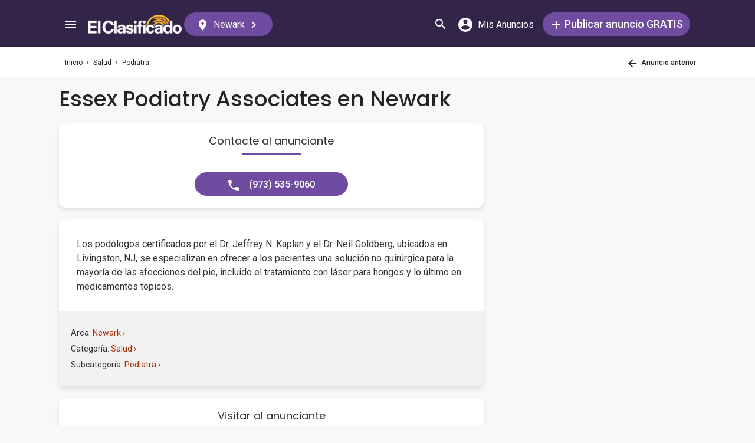

--- FILE ---
content_type: text/html; charset=utf-8
request_url: https://elclasificado.com/newark/salud/podiatra/essex-podiatry-associates-newark-15534733
body_size: 34075
content:





<!DOCTYPE html>
<html lang="es" prefix="og: http://ogp.me/ns# fb: http://ogp.me/ns/fb# website: http://ogp.me/ns/website#">
<head>
    <meta name="viewport" content="width=device-width,initial-scale=1">
    <meta http-equiv="X-UA-Compatible" content="IE=edge">
    <meta charset="utf-8">
    <title>Essex Podiatry Associates | Newark | 15534733</title>
    <link rel="icon" type="image/x-icon" href="https://elclasificado.com/favicon.ico" />
    <link rel="icon" type="image/png" sizes="32x32" href="https://elclasificado.com/favicon-32x32.png">
    <link rel="icon" type="image/png" sizes="16x16" href="https://elclasificado.com/favicon-16x16.png">
    <link href="https://plus.google.com/111467449893826935114" rel="publisher">
    <meta name="ec:version" content="2026-01-09 13:57:26">
    <meta property="fb:app_id" content="568868403132237">
    <meta property="og:site_name" content="El Clasificado">
    <meta property="og:url" content="https://elclasificado.com/newark/salud/podiatra/essex-podiatry-associates-newark-15534733">
    <meta name="twitter:card" content="summary">
    <meta name="twitter:site" content="@ElClasificado">
    <script type="application/ld+json">
    {
        "@context": "http://schema.org",
        "@graph": [
            {
                "@type": "Organization",
                "@id": "https://elclasificado.com/#organization",
                "name": "El Clasificado",
                "url": "https://elclasificado.com",
                "sameAs": [
                    "https://www.facebook.com/ElClasificado",
                    "https://twitter.com/ElClasificado",
                    "https://plus.google.com/+elclasificado",
                    "https://www.pinterest.com/elclasificado/",
                    "https://www.linkedin.com/company/el-clasificado/",
                    "https://www.instagram.com/elclasificado/"
                ],
                "logo": {
                    "@type": "ImageObject",
                    "@id": "https://elclasificado.com/#logo",
                    "inLanguage": "es-US",
                    "url": "https://elclasificado.com/Content/Public/Social/el-clasificado.png",
                    "width": 400,
                    "height": 400,
                    "caption": "El Clasificado"
                },
                "address": {
                    "@type": "PostalAddress",
                    "@id": "https://elclasificado.com/#address",
                    "addressLocality": "Norwalk",
                    "addressRegion": "CA",
                    "postalCode": "90650",
                    "streetAddress": "11205 Imperial Hwy"
                },
                "location": { "@id": "https://elclasificado.com/#address" },
                "contactPoint": [
                    {
                        "@type": "ContactPoint",
                        "contactType": "customer support",
                        "telephone": "+1-888-277-4736",
                        "contactOption": "TollFree",
                        "availableLanguage": [ "Spanish", "English" ]
                    },
                    {
                        "@type": "ContactPoint",
                        "contactType": "sales",
                        "telephone": "+1-800-242-2527",
                        "contactOption": "TollFree",
                        "availableLanguage": [ "Spanish", "English" ]
                    }
                ]
            }
        ]
    }
</script>

    
<link rel="preconnect" href="https://fonts.googleapis.com">
<link rel="preconnect" href="https://fonts.gstatic.com">
<link rel="preload" as="style" href="https://fonts.googleapis.com/css2?family=Poppins:ital,wght@0,400;0,500;1,400;1,500&amp;family=Roboto:ital,wght@0,400;0,500;1,400;1,500&amp;display=swap">
<link rel="stylesheet" media="print" onload="this.onload=null;this.removeAttribute('media');" href="https://fonts.googleapis.com/css2?family=Poppins:ital,wght@0,400;0,500;1,400;1,500&amp;family=Roboto:ital,wght@0,400;0,500;1,400;1,500&amp;display=swap">
<noscript>
    <link rel="stylesheet" href="https://fonts.googleapis.com/css2?family=Poppins:ital,wght@0,400;0,500;1,400;1,500&amp;family=Roboto:ital,wght@0,400;0,500;1,400;1,500&amp;display=swap">
</noscript>

    
    

<meta name="robots" content="all">
<link rel="canonical" href="https://elclasificado.com/newark/salud/podiatra/essex-podiatry-associates-newark-15534733">
<meta name="description" content="Essex Podiatry AssociatesLos podólogos certificados por el Dr. Jeffrey N. Kaplan y el Dr. Neil Goldberg, ubicados en Livingston, NJ, se espe 15534733">
<meta property="og:type" content="article">
<meta property="og:title" content="Essex Podiatry Associates">
<meta property="og:description" content="Essex Podiatry AssociatesLos podólogos certificados por el Dr. Jeffrey N. Kaplan y el Dr. Neil Goldberg, ubicados en Livingston, NJ, se espe 15534733">
    <meta property="og:image" content="https://elclasificado.com/Content/Public/Social/el-clasificado.png">
    <meta property="og:image:width" content="400">
    <meta property="og:image:height" content="400">

<script type="application/ld+json">
{
    "@context": "https://schema.org",
    "@type": "BreadcrumbList",
    "itemListElement": [
        {
            "@type": "ListItem",
            "position": 1,
            "item": {
                "@id": "https://elclasificado.com",
                "name": "Inicio"
            }
        },
        {
            "@type": "ListItem",
            "position": 2,
            "item": {
                "@id": "https://elclasificado.com/newark/salud",
                "name": "Salud"
            }
        },
        {
            "@type": "ListItem",
            "position": 3,
            "item": {
                "@id": "https://elclasificado.com/newark/salud/podiatra",
                "name": "Podiatra"
            }
        },
        {
            "@type": "ListItem",
            "position": 4,
            "item": {
                "@id": "https://elclasificado.com/newark/salud/podiatra/essex-podiatry-associates-newark-15534733",
                "name": "Essex Podiatry Associates"  
            }
        }
    ]
}
</script>
<style>html,body,div,span,applet,object,iframe,h1,h2,h3,h4,h5,h6,p,blockquote,pre,a,abbr,acronym,address,big,cite,code,del,dfn,em,img,ins,kbd,q,s,samp,small,strike,strong,sub,sup,tt,var,b,u,i,center,dl,dt,dd,ol,ul,li,fieldset,form,label,legend,table,caption,tbody,tfoot,thead,tr,th,td,article,aside,canvas,details,embed,figure,figcaption,footer,header,hgroup,menu,nav,output,ruby,section,summary,time,mark,audio,video{margin:0;padding:0;border:0;font-size:100%;font:inherit;vertical-align:baseline;-webkit-box-sizing:border-box;-moz-box-sizing:border-box;box-sizing:border-box}body{line-height:1;min-height:490px}ol,ul{list-style:none}blockquote,q{quotes:none}blockquote:before,blockquote:after,q:before,q:after{content:'';content:none}table{border-collapse:collapse;border-spacing:0}@media only screen and (max-width:480px),only screen and (max-device-width:480px){input[type="email"],input[type="number"],input[type="tel"],input[type="url"],input[type="password"],input[type="search"],input[type="submit"],input[type="text"],textarea{-webkit-appearance:none;border-radius:0;font-size:16px!important}}@media only screen and (width:320px) and (device-width:320px) and (device-height:480px) and (orientation:landscape){body{-webkit-transform:scale(.667);-webkit-transform-origin:top right;position:absolute;right:0;top:0;width:480px}}@media only screen and (width:768px) and (device-width:768px) and (device-height:1024px) and (orientation:landscape){body{-webkit-transform:scale(.75);-webkit-transform-origin:top right;position:absolute;right:0;top:0;width:1024px}}*{-webkit-box-sizing:border-box;-moz-box-sizing:border-box;box-sizing:border-box}body{position:relative;background:#f8f8f8;color:#333;cursor:default;font-family:Roboto,Arial,sans-serif;font-size:100%;font-weight:normal;height:100%;line-height:1.3em;margin:0;overflow-x:hidden;overflow-y:auto;width:100%;padding-top:60px}@media only screen and (min-width:1080px){body{padding-top:80px}}td{vertical-align:top}a img{border:none}a,a:visited,a:active{cursor:pointer;text-decoration:none}a:hover{color:#000;text-decoration:underline}button{cursor:pointer}input{outline:none}.after::after{clear:both;content:".";display:block;font-size:1px;height:0;visibility:hidden}.noselect{-webkit-user-select:none;-moz-user-select:none;-ms-user-select:none;user-select:none}p{margin:0 0 1em 0}.d-flex{display:flex}.flex-1{flex:1 1 0%}.display-mobile-only{display:block!important}.display-tablet-only{display:none!important}.display-mobile-tablet-only{display:block!important}.display-tablet-desktop-only{display:none!important}.display-desktop-only{display:none!important}.flex-col{flex-direction:column}@media only screen and (min-width:768px){.display-mobile-only{display:none!important}.display-tablet-desktop-only{display:block!important}.display-tablet-only{display:block!important}}@media only screen and (min-width:1080px){.display-mobile-tablet-only{display:none!important}.display-tablet-only{display:none!important}.display-tablet-desktop-only{display:block!important}.display-desktop-only{display:block!important}.lg\:flex-row{flex-direction:row}}.patch-display-tablet-desktop-only{display:none!important}@media only screen and (min-width:480px){.patch-display-tablet-desktop-only{display:inline-block!important}}.ec-footer-link,.ec-footer-link:visited,.ec-footer-link:active{color:#000;text-decoration:none}@media only screen and (min-width:768px){.ec-footer-link:hover{text-decoration:underline}}.main-content{margin:0 auto;padding:16px}.main-content-container{margin:0 auto;max-width:1080px}@media only screen and (min-width:1px) and (max-width:600px){.main-content{padding:0}}.main-content-column{float:left;width:100%;max-width:730px}.sidebar-content-column{width:100%;overflow:hidden;max-width:340px;padding:0 0 0 10px}@media only screen and (min-width:1px) and (max-width:1024px){.main-content-column{float:none;margin:0 auto}.sidebar-content-column{margin:0 auto}}.section-group::after{content:".";display:block;height:0;clear:both;visibility:hidden;font-size:1px}.clear-after::after{content:".";display:block;height:0;clear:both;visibility:hidden;font-size:1px}.sidebar-item{margin:10px auto;text-align:center}.sidebar-item-320x50{height:50px;width:320px}.sidebar-item-300x250{height:250px;width:300px}.sidebar-item-300x600{height:600px;width:300px}.sidebar-item-320x250{height:250px;width:320px}.main-content-widget{max-width:330px;width:100%;margin-top:20px}.main-content-widget-mobile{margin-left:10px;margin-right:10px;margin-top:20px;max-width:100%}.main-content-widget-section{display:flex;justify-content:space-around;width:100%}@media screen and (min-width:1px) and (max-width:720px){.main-content-widget-section{display:none}}.detail-728x90{height:90px;width:728px;margin:0 auto}.detail-320x50{display:inline-block;height:50px;width:320px}.detail-300x250{display:inline-block;height:250px;width:300px}.detail-300x600{display:inline-block;height:600px;width:300px}.detail-320xx{width:320px;padding:5px 0;margin:0 auto}.site-header{background-color:#322549;color:#000;overflow:hidden;height:60px;padding:0 5px;position:fixed;top:0;left:0;right:0;z-index:500;line-height:60px}@media only screen and (min-width:1080px){.site-header{height:80px;line-height:80px;padding:0 15px}}.header-container{width:100%;max-width:1080px;margin:0 auto}.header-container2{width:100%;max-width:1080px;margin:0 auto;position:relative}.header-container2-section-1{display:inline-block;width:45.5%;position:absolute;top:0;left:0}.header-container2-section-2{position:absolute;top:0;right:10px;display:inline-block;width:49.5%;text-align:right}.home-link{background:url(/Content/Shared/SiteHeader/Images/logo-desktop.svg) no-repeat center center;background-size:100px 20px;display:inline-block;height:40px;margin:0;overflow:hidden;text-indent:-9999px;vertical-align:middle;width:100px}@media only screen and (min-width:480px){.home-link{background-size:120px 25px;width:120px}}@media only screen and (min-width:1080px){.home-link{background-size:159px 32px;width:159px;height:40px}}.home-link-without-location{display:none}@media only screen and (min-width:1080px){.home-link-without-location{background:url(/Content/Shared/SiteHeader/Images/logo-desktop.svg) no-repeat center center;background-size:159px 32px;display:inline-block;margin:0;overflow:hidden;text-indent:-9999px;vertical-align:middle;width:159px;height:40px}}.home-link-with-location{background:url(/Content/Shared/SiteHeader/Images/logo-desktop.svg) no-repeat left top;background-size:100px 20px;display:inline-block;height:38px;margin:0;vertical-align:middle;text-align:left;width:100px;padding:2px 0 0 0}.current-location-name-2{display:inline-block;font-size:13px;color:#fff;font-family:Roboto,Arial,sans-serif;line-height:1;white-space:nowrap;overflow:hidden;text-overflow:ellipsis;width:100%}@media only screen and (min-width:1080px){.home-link-with-location{display:none}}.hamburger-menu-button{background-size:18px 12px;background-image:url(/Content/Shared/SiteHeader/Images/hamburger-menu.svg);background-repeat:no-repeat;background-position:center center;background-color:transparent;border:none;color:#0366d6;cursor:pointer;display:inline-block;height:50px;margin:0 5px 0 0;overflow:hidden;padding:0;text-decoration:none;text-indent:-9999px;vertical-align:middle;width:40px}.header-search-link{background:url(/Content/Shared/SiteHeader/Images/search.svg) no-repeat center center;background-size:18px 18px;display:inline-block;height:50px;overflow:hidden;text-decoration:none;text-indent:-9999px;vertical-align:middle;width:40px;text-align:left}.mi-cuenta-link{display:inline-block;vertical-align:middle;height:50px;line-height:50px;width:50px;text-align:center;text-decoration:none;color:#fff}.mi-cuenta-link:hover{color:#fff;text-decoration:none}.mi-cuenta-icon{display:inline-block;vertical-align:middle;background:url(/Content/Shared/SiteHeader/Images/mis-anuncios.svg) no-repeat center center;background-size:24px 24px;height:24px;width:24px}.mi-cuenta-text{display:none}@media only screen and (min-width:361px){.mi-cuenta-link{width:90px}.mi-cuenta-text{display:inline-block;vertical-align:middle;line-height:1;font-family:Roboto,Arial,sans-serif;font-size:12px;font-weight:400}}@media only screen and (min-width:1080px){.mi-cuenta-link{width:140px;margin:0 5px 0 0}.mi-cuenta-text{padding-left:5px;font-size:16px}}.publicar-anuncio-link{background-color:#704ca1;border-radius:20px;display:inline-block!important;height:40px;text-align:center;text-decoration:none;vertical-align:middle;width:75px;color:#fff;padding:8px 0 0 0;line-height:1.2;font-family:Roboto,Arial,sans-serif}.publicar-anuncio-link:hover{text-decoration:none;color:#fff}.publish-icon{background:url(/Content/Shared/SiteHeader/Images/publicar-anuncio.svg) no-repeat center center;background-size:14px 14px;width:30px;height:30px;display:inline-block;vertical-align:middle}.publish-text{display:inline-block;vertical-align:middle;font-size:12px}@media only screen and (min-width:1080px){.publicar-anuncio-link{padding:0;line-height:40px;width:250px}.publish-icon{width:20px}.publish-text{font-size:18px;font-weight:500}}.change-location-link{display:none}@media only screen and (min-width:1080px){.change-location-link,.change-location-link:visited,.change-location-link:hover,.change-location-link:active{background-color:#704ca1;border-radius:20px;color:#fff;display:inline-block;font-family:Roboto,Arial,sans-serif;font-size:16px;height:40px;line-height:40px;min-width:150px;padding:0 15px 0 10px;text-align:center;text-decoration:none;vertical-align:middle}.current-location-name{display:inline-block;margin:0 5px;vertical-align:middle}.change-location-icon{background:url(/Content/Shared/SiteHeader/Images/change-location.svg) no-repeat center center;background-size:13px 19px;display:inline-block;height:20px;vertical-align:middle;width:20px}.more-locations-arrow{background:url(/Content/Shared/SiteHeader/Images/more-locations-arrow.svg) no-repeat center center;background-size:7.41px 12px;display:inline-block;height:12px;vertical-align:middle;width:12px}}.optional-top-container{background:#fff;height:40px;line-height:40px}@media only screen and (min-width:768px){.optional-top-container{height:50px;line-height:50px}}.optional-top-content{max-width:1080px;margin:0 auto;padding:0 10px;height:40px;line-height:40px;position:relative}@media only screen and (min-width:768px){.optional-top-content{height:50px;line-height:50px}}.breadcrumb-items{list-style:none;height:40px;line-height:40px;overflow:hidden}@media only screen and (min-width:768px){.breadcrumb-items{height:50px;line-height:50px}}.breadcrumb-item{color:#232323;font-family:Roboto,Arial,sans-serif;font-size:12px;display:inline}.bread-crumb-link,.bread-crumb-link:visited,.bread-crumb-link:hover,.bread-crumb-link:active{font-family:Roboto,Arial,sans-serif;font-size:12px;color:#232323}.page-header{margin:10px auto;max-width:720px;padding:0 0 0 10px}.page-heading-title{color:#232323;font-family:Poppins,Arial,sans-serif;font-size:18px;font-style:normal;font-weight:500;line-height:1.5;padding-top:10px;margin:0 0 10px 0}.page-heading-bar-span{background:#704ca1;border:none;display:block;height:3px;margin:15px 0;width:100px}.page-heading-bar-div{background:#704ca1;border:none;display:block;height:3px;margin:10px auto;width:100px}@media only screen and (min-width:768px){.page-header{margin:20px auto 10px;padding:0 0 0 4px}.page-heading-title{font-size:22px;line-height:1.5}.page-heading-bar-span{width:100px}.page-heading-bar-div{width:100px}}.category-page-header2{display:table;margin:10px 20px;table-layout:auto}@media only screen and (min-width:768px){.category-page-header2{margin:0 0 20px 0;width:100%;height:85px}}.category-page-header2-icon{display:table-cell;width:60px;vertical-align:top;padding:10px 0 0 0}.category-page-header2-title{display:table-cell;width:auto;vertical-align:middle;padding:10px 0 0 0}.category-page-header2-info{display:none}@media only screen and (min-width:768px){.category-page-header2-info{display:table-cell;width:160px;vertical-align:middle;line-height:2;text-align:right;padding:0 10px 0 0}}.category-page-heading{font-family:Roboto,Arial,sans-serif;font-weight:500;color:#232323;display:inline-block;font-size:16px;line-height:1.2}@media only screen and (min-width:768px){.category-page-heading{font-size:22px;line-height:26px}}.category-page-heading-link{font-size:14px;color:#a82a00;font-family:Roboto,Arial,sans-serif}#jumbo-tron{background-size:cover;background-image:url(/Content/Shared/Site/jumbo-tron.jpg);background-repeat:no-repeat;background-position:center bottom;background-color:#bfc2d1;height:65px;padding:0;width:100%;display:none}@media only screen and (min-width:768px){#jumbo-tron{height:100px}}.search-icon{background:url(/Content/Shared/search-icon.svg) no-repeat center center;background-size:24px 24px;width:24px;height:24px;display:inline-block;vertical-align:middle;margin:0}@media screen and (min-width:768px){.search-icon{margin:0 10px 0 0}}#global-search-form{padding:10px}@media screen and (min-width:768px){#global-search-form{padding:20px 0}}.autocomplete{position:relative;display:inline-block}.autocomplete-items{position:absolute;border-radius:10px;z-index:99;line-height:1.2;text-align:left;font-size:15px;overflow:auto;max-height:400px;top:46px;left:0;right:0;box-shadow:0 4px 8px 0 rgba(0,0,0,.1)}.autocomplete-items div{padding:0 10px;cursor:pointer;background-color:#fff;height:40px;line-height:40px;white-space:nowrap;overflow:hidden;text-overflow:ellipsis;font-weight:600}.autocomplete-items strong{font-weight:300}.autocomplete-items div:hover{background-color:#e9e9e9}.autocomplete-active{background-color:#704ca1!important;color:#fff}.search-word-icon{background-image:url(//elclasificado.com/Content/Shared/Image/search-grey.svg);background-position:center center;background-repeat:no-repeat;background-size:18px 18px;display:inline-block;height:40px;line-height:40px;margin:0 5px 0 0;vertical-align:middle;width:20px}.search-category-icon{background-position:center center;background-repeat:no-repeat;background-size:18px 18px;display:inline-block;height:40px;line-height:40px;margin:0 5px 0 0;vertical-align:middle;width:20px}.search-box{background:#fff;border-radius:0;min-height:38px;margin:0 auto;position:relative;width:100%;max-width:400px}@media screen and (min-width:768px){.search-box{border-radius:6px;height:60px;margin:0 auto;max-width:800px;padding:10px 0 0 0;text-align:center}}.search-field-label{display:none}@media screen and (min-width:768px){.search-field-label{display:inline-block}}.search-button{position:absolute;outline:none;right:0;top:0;width:50px;height:40px;background:#704ca1;border:none}@media screen and (min-width:768px){.search-button{border:none;border-radius:20px;clear:both;color:#fff;position:relative;top:auto;right:auto;display:inline-block;font-family:Roboto,Arial,sans-serif;font-size:16px;font-weight:bold;line-height:40px;outline:none;padding:0;text-align:center;text-decoration:none;width:150px}.search-button:hover{opacity:.75}}.search-button-label{display:none}@media screen and (min-width:768px){.search-button-label{display:inline-block;vertical-align:middle}}.search-category{display:none}@media screen and (min-width:768px){.search-category{border:1px solid #b2b2b2;border-radius:20px;display:inline-block;font-family:Roboto,Arial,sans-serif;font-size:16px;height:40px;line-height:40px;margin:0 5px 0 0;padding:0 20px;position:relative;vertical-align:middle;width:260px}.search-select{position:absolute;top:0;left:10px;opacity:0;z-index:10;line-height:36px;height:36px;width:100%;cursor:pointer}.search-select-label{text-align:left;position:relative;padding:0 0 0 10px;width:240px}.search-select-value{overflow:hidden;text-overflow:ellipsis;white-space:nowrap;width:190px}.search-select-arrow{position:absolute;right:20px;top:15px;display:block;width:0;height:0;border-top:8px solid #8c8c8c;border-right:7px solid transparent;border-left:7px solid transparent}}.search-field{border:1px solid #b2b2b2}.search-field-input{font-family:Roboto,Arial,sans-serif;font-size:16px;font-weight:normal;border:none;height:38px;width:270px;outline:none;padding:0 0 0 5px}.search-field-input::placeholder{color:#b2b2b2;font-style:italic;font-weight:normal}@media screen and (min-width:768px){.search-field{display:inline-block;border-radius:20px;line-height:40px;font-family:Roboto,Arial,sans-serif;font-size:16px;padding:0 15px;vertical-align:middle;margin:0 5px 0 0;position:relative}.search-field-input{font-family:Roboto,Arial,sans-serif;font-size:16px;font-weight:normal;outline:none;width:200px}.search-field-label{font-family:Roboto,Arial,sans-serif;font-size:16px;font-weight:500}}.search-field-error{border:1px solid red!important}.section-for-mobile{display:block}.section-for-desktop{display:none}@media only screen and (min-width:768px){.section-for-mobile{display:none}.section-for-desktop{display:block}}.detail-headline{font-family:Poppins,Arial,sans-serif;color:#232323;font-weight:500;font-size:16px;padding:15px 20px;line-height:1.2}@media only screen and (min-width:768px){.detail-headline{padding:0 0 20px 0;font-size:36px}}.detail-map{max-width:720px}.detail-map-address-info{margin:0 0 10px 0}.detail-message{padding:20px;line-height:24px}@media only screen and (min-width:768px){.detail-message{padding:30px}}.detail-section{background:#fff;margin:0 0 20px 0;max-width:720px;box-shadow:0 4px 8px 0 rgba(0,0,0,.1);word-break:break-word}@media only screen and (min-width:768px){.detail-section{border-radius:10px;overflow:hidden}}.section-for-mobile .detail-info-2{padding:10px 0}.detail-info{background:#fff;padding:20px}@media only screen and (min-width:768px){.detail-info-1{vertical-align:top;display:inline-block;width:49.5%;text-align:left;padding:0 0 0 10px}.detail-info-2{vertical-align:top;display:inline-block;width:49.5%;text-align:right;padding:0 10px 0 0}}.business-profile-info{font-family:Roboto,Arial,sans-serif;font-size:14px;color:#4a4a4a;line-height:20px;margin:10px 0 0 0}.business-profile-name{color:#704ca1;font-weight:600}.business-profile-info-icon{width:16px;height:15px;margin:0 4px 0 0;display:inline-block;vertical-align:middle;background-image:url(/Areas/Classified/Content/Classified/BusinessProfile/business-profile-info-icon.svg);background-position:center center;background-repeat:no-repeat;background-size:16px 15px}.business-profile-link,.business-profile-link:visited,.business-profile-link:hover,.business-profile-link:active{font-family:Roboto,Arial,sans-serif;font-size:16px;color:#a82a00;line-height:24px;display:inline-block}.business-profile-link-icon{width:14px;height:18px;margin:0 4px 0 0;display:inline-block;vertical-align:middle;background-image:url(/Areas/Classified/Content/Classified/BusinessProfile/business-profile-link-icon.svg);background-size:14px 18px;background-position:center center;background-repeat:no-repeat}.visit{padding:20px}.visit .contact-header{text-align:center}.attribute{margin:0 -15px 9px -15px}.additonal-info-item{display:inline-block;background:#f0f6fc;color:#535353;font-size:16px;margin:5px;padding:5px 10px}.additonal-info-item-with-icon{background:#fff;color:#000}.additonal-info-item-label{display:inline-block;color:#535353;font-weight:bold;padding:0 5px 0 0}.additonal-info-icon{display:inline-block;vertical-align:middle;width:20px;height:20px;margin:0 4px 0 0;background-position:center center;background-repeat:no-repeat}.additonal-info-icon-bedrooms{background-image:url(/Areas/Classified/Content/Classified/Attributes/housing-info-bedrooms.svg);background-size:22px 15px}.additonal-info-icon-bathrooms{background-image:url(/Areas/Classified/Content/Classified/Attributes/housing-info-bathrooms.svg);background-size:22px 15px}.additonal-info-icon-allow-pets{background-image:url(/Areas/Classified/Content/Classified/Attributes/housing-info-allow-pets.svg);background-size:22px 15px}.additonal-info-icon-accept-hud{background-image:url(/Areas/Classified/Content/Classified/Attributes/housing-info-accept-hud-voucher.svg);background-size:22px 15px}.additonal-info-icon-seller-type{background-image:url(/Areas/Classified/Content/Classified/Attributes/auto-info-seller-type.svg);background-size:22px 15px}.additonal-info-icon-auto-year{background-image:url(/Areas/Classified/Content/Classified/Attributes/auto-info-year.svg);background-size:22px 15px}.statistics{list-style-type:none}.statistic{margin:0 0 14px 0}.statistic-icon{display:inline-block;vertical-align:middle;width:20px;height:20px;margin:0 12px 0 0;background-position:center center;background-repeat:no-repeat}.statistic-icon-date{background-image:url(/Areas/Classified/Content/Classified/Statistics/statistic-date-icon.svg);background-size:18px 20px}.statistic-icon-visits{background-image:url(/Areas/Classified/Content/Classified/Statistics/statistic-visits-icon.svg);background-size:22px 15px}.web-address-icon{display:inline-block;vertical-align:middle;width:20px;height:20px;margin:0 12px 0 0;background-position:center center;background-repeat:no-repeat;background-image:url(/Areas/Classified/Content/Classified/web-address-icon.svg);background-size:19px 19px}.web-address-link,.web-address-website-link:visited,.web-address-website-link:hover,.web-address-website-link:active{color:#a82a00;text-decoration:underline}.placements{padding:20px;background:#f2f2f2;line-height:1.5}.placement{font-size:14px;margin:6px 0}.placement-link,.placement-link:visited,.placement-link:active{color:#a82a00;text-decoration:none}.placement-link:hover{text-decoration:underline}.contact{text-align:center;padding:20px}.contact-cta{background:#fc7a63;border-radius:20px;padding:0 20px;border:none;border-radius:20px;color:#fff;display:inline-block;font-family:Roboto,Arial,sans-serif;font-size:16px;height:40px;line-height:40px;outline:none;text-align:center;vertical-align:middle;text-decoration:none}.contact-cta:hover{color:#fff;text-decoration:none}.contact-header{text-align:center;font-size:18px;padding:0 0 20px 0;font-family:Poppins,Arial,sans-serif}.contact-by-button{display:inline-block;vertical-align:middle;text-align:center;border-radius:20px;width:80px;height:40px;line-height:40px;border:1px solid #232323;background:none}.contact-by-phone{background:#704ca1;border:1px solid #704ca1;color:#fff;font-weight:500;width:100px;font-size:12px}.contact-by-icon{display:inline-block;vertical-align:middle;width:20px;height:20px;background-position:center center;background-repeat:no-repeat}.contact-by-phone-icon{background-image:url(/Areas/Classified/Content/Classified/Contact/contact-by-phone.svg);background-size:18px 18px}.contact-by-email-icon{background-image:url(/Areas/Classified/Content/Classified/Contact/contact-by-email.svg);background-size:19px 16px}.contact-by-text-message-icon{background-image:url(/Areas/Classified/Content/Classified/Contact/contact-by-text-message.svg);background-size:19px 19px}.contact-by-whatsapp-icon{background-image:url(/Areas/Classified/Content/Classified/Contact/contact-by-whatsapp.svg);background-size:19px 19px}@media only screen and (min-width:768px){.contact-by-phone{width:260px;font-size:16px}a[href^="tel"].contact-by-phone:link,a[href^="tel"].contact-by-phone:visited,a[href^="tel"].contact-by-phone:hover,a[href^="tel"].contact-by-phone:active{text-decoration:none;color:#fff}.contact-by-phone-icon{margin:0 12px 0 0}}.contact-in-content{line-height:60px;text-align:center;width:100%;background:#fff;margin:0 0 20px 0;padding:0 0 10px 0;box-shadow:0 4px 8px 0 rgba(0,0,0,.1)}.contact-in-content .contact-header{padding:0;line-height:2}.contact-footer{height:60px;line-height:60px;text-align:center;width:100%;position:fixed;bottom:0;left:0;right:0;background:#fff;border-top:1px solid #ddd}@media only screen and (device-width:375px) and (device-height:812px) and (orientation:portrait){.contact-footer{height:70px}}.contact-footer .contact-by-button{width:60px}.contact-footer .contact-by-phone{width:125px}.contact-footer .contact-by-phone-icon{margin:0}.other-content{box-shadow:0 4px 8px 0 rgba(0,0,0,.1);padding:0 0 20px 0}@media screen and (min-width:600px){.other-content{box-shadow:none;padding:0}}.frauds{list-style-type:none;margin:20px 0}.fraud{margin:0 0 10px 0}.fraud-link,.fraud-link:visited,.fraud-link:hover,.fraud-link:active{color:#a82a00;text-decoration:none}.shares{list-style-type:none;margin:10px 0}.share{margin:0 14px 0 0;display:inline-block}.share-link,.share-link:visited,.share-link:hover,.share-link:active{color:#a82a00;text-decoration:underline}.share-icon{display:inline-block;vertical-align:middle;width:40px;height:40px;margin:0 10px 0 0 0;background-position:center center;background-repeat:no-repeat;background-size:40px 40px}.share-by-facebook{background-image:url(/Areas/Classified/Content/Classified/Share/share-by-facebook.svg)}.share-by-twitter{background-image:url(/Areas/Classified/Content/Classified/Share/share-by-twitter.svg)}.share-by-pinterest{background-image:url(/Areas/Classified/Content/Classified/Share/share-by-pinterest.svg)}.share-by-email{background-image:url(/Areas/Classified/Content/Classified/Share/share-by-email.svg)}@media only screen and (min-width:768px){.share{margin:0 0 0 14px}}.similar-section-widget{padding:10px}.similar-section-header{color:#232323;font-family:Roboto,Arial,sans-serif;font-weight:500;font-size:18px;line-height:26px;padding:10px 0 5px 0;text-align:center}.similar-section-items{margin:5px 0 0 0}.similar-section-item{border-bottom:1px solid #d8d8d8;display:block;padding:15px;height:100px}.similar-section-item:first-child{border-top:1px solid #d8d8d8}.similar-section-headline{color:#232323;font-family:Roboto,Arial,sans-serif;font-size:14px;font-weight:500;line-height:20px;height:20px;overflow:hidden}.similar-section-text{color:#4a4a4a;font-family:Roboto,Arial,sans-serif;font-size:14px;line-height:2em;height:4em;overflow:hidden}.similar-section-image{float:right;font-size:10px;width:102px;height:68px;line-height:1.2;background-color:#ad95c4;overflow:hidden}@media screen and (min-width:600px){.similar-section-widget{padding:10px 0}.similar-section-widget .page-heading-bar-div{width:100%}.similar-section-item:hover{background:#eae7ef;text-decoration:none}.similar-section-header{text-align:left;font-size:22px;padding:0 0 0 10px}.similar-section-item:first-child{border-top:none}.similar-section-text{line-height:2em;height:4em}}.recomended-subcategories-section-widget{padding:15px 20px}.recomended-subcategories-section-header{color:#232323;font-family:Roboto,Arial,sans-serif;font-weight:500;font-size:18px;line-height:26px;padding:10px 0 5px 10px}.recomended-subcategories-section-widget .page-heading-bar-div{width:100px;margin:10px 0 10px 10px}.recomended-subcategories-section-items{margin:5px 0 0 0}.recomended-subcategories-section-item{display:block;color:#232323;font-family:Roboto,Arial,sans-serif;font-size:14px;font-weight:500;margin:0;padding:0 0 0 16px;word-break:break-word}@media screen and (min-width:768px){.recomended-subcategories-section-widget{padding:20px}.recomended-subcategories-section-header{text-align:left;font-size:22px;padding:0 0 0 10px}.recomended-subcategories-section-widget .page-heading-bar-div{width:98%}.recomended-subcategories-section-items{column-count:2}.recomended-subcategories-section-item{padding:5px 10px}.recomended-subcategories-section-item:hover{text-decoration:underline}}.page-nav-tabs-1{position:absolute;top:0;right:0}.page-nav,.page-nav:visited,.page-nav:hover,.page-nav:active{font-weight:500;display:inline-block;font-family:Roboto,Arial,sans-serif;font-size:12px;margin:0 0 0 30px;color:#232323;height:50px;line-height:50px;text-decoration:none}.page-nav-previous-icon{display:inline-block;vertical-align:middle;background:url(/Areas/Classified/Content/Classified/Nav/page-nav-previous-icon.svg) no-repeat center center;background-size:15px 15px;margin:0;width:24px;height:24px}.page-nav-next-icon{display:inline-block;vertical-align:middle;background:url(/Areas/Classified/Content/Classified/Nav/page-nav-next-icon.svg) no-repeat center center;background-size:15px 15px;margin:0;width:24px;height:24px}.page-buttons{height:200px;padding:20px 8px;background:#fff;margin:10px 0}.page-buttons-previous{line-height:160px;display:inline-block;float:left;height:160px;padding:0 0 0 25px;background:url(/Areas/Classified/Content/Classified/Nav/page-button-previous-icon.svg) no-repeat center left;background-size:22px 22px}.page-buttons-next{line-height:160px;display:inline-block;float:right;height:160px;padding:0 25px 0 0;background:url(/Areas/Classified/Content/Classified/Nav/page-button-next-icon.svg) no-repeat center right;background-size:22px 22px}.page-button,.page-button:visited,.page-button:hover,.page-button:active{color:#232323;display:inline-block;margin:0 2px;text-decoration:none;line-height:1;padding:10px;background:#f8f8f8;text-align:center;border:1px solid #ccc}.page-button-image{display:block;width:120px;height:90px;margin:0 0 10px 0;background:#d8d8d8;font-size:10px}.page-button-title{display:block;height:40px;overflow:hidden;font-family:Roboto,Arial,sans-serif;font-size:14px;font-weight:500;line-height:1.4;width:120px}.html-fragment p{line-height:1.5;margin:0;padding:0}.html-fragment p:empty::before{content:"";display:inline-block}.html-fragment p[style="text-align: center;"]{text-align:center}.html-fragment p[style="text-align: right;"]{text-align:right}.html-fragment b{font-weight:500}.html-fragment i{font-style:italic}.html-fragment ul{display:block;list-style-position:inside;list-style-type:disc;margin:16px 0;padding-left:40px}.html-fragment ol{display:block;list-style-position:inside;list-style-type:decimal;margin:16px 0;padding-left:40px}#contact-advertiser{padding:10px;max-width:720px;margin:0 auto;width:100%}@media only screen and (min-width:768px){#contact-advertiser{padding:20px;border-radius:10px;background:#fff;box-shadow:0 4px 8px 0 rgba(0,0,0,.1)}}.contact-heading{padding:10px 15px;font-family:Poppins,Arial,sans-serif;font-weight:normal;font-size:22px}.contact-digest{padding:0 15px 15px 15px;font-size:18px}.contact-field{padding:10px 15px}.contact-field-label{display:block;margin:5px 0;font-family:Poppins,Arial,sans-serif;font-weight:500}.contact-field-required{color:#ea402f;font-size:14px;font-style:italic;font-weight:normal}.contact-field-error{color:#ea402f;display:none;font-size:14px;margin:5px 0}.contact-input-error{border:1px solid #ea402f!important}#contact-advertiser-button{display:inline-block;margin:0 10px 0 0}#contact-advertiser-button:disabled{opacity:.5}#contact-message-value{height:10em}#contact-advertiser-button:disabled{opacity:.5;pointer-events:none}#contact-advertiser-button button{background:#fc7a63;border:none;border-radius:20px;color:#fff;display:inline-block;font-family:Roboto,Arial,sans-serif;font-size:16px;height:40px;line-height:40px;margin:20px auto;outline:none;padding:0;padding-left:10px;text-align:center;vertical-align:middle;width:160px}.grecaptcha-badge{background:#fff!important}.business-name{color:#232323;display:inline-block;font-family:Roboto,Arial,sans-serif;font-size:16px;font-style:normal;font-weight:400;line-height:24px}.business-address{color:#232323;display:inline-block;font-family:Roboto,Arial,sans-serif;font-size:16px;font-style:normal;font-weight:400;line-height:24px}.business-hours{color:#232323;display:inline-block;font-family:Roboto,Arial,sans-serif;font-size:16px;font-style:normal;font-weight:400;line-height:24px}.business-name-icon{background:url(/Areas/DirectoryListing/Content/Images/listing-icon.svg) no-repeat center center;display:inline-block;height:24px;width:24px;margin:0 10px 0 0}.business-address-icon{background:url(/Areas/DirectoryListing/Content/Images/address.svg) no-repeat center center;display:inline-block;height:24px;width:24px;margin:0 10px 0 0}.business-hours-icon{background:url(/Areas/DirectoryListing/Content/Images/hours.svg) no-repeat center center;display:inline-block;height:24px;width:24px;margin:0 10px 0 0}.business-info{display:flex;margin:0 20px}@media only screen and (min-width:768px){.business-info{display:-webkit-box;display:-moz-box;display:-webkit-flex;display:-ms-flexbox;display:flex}}.business-contact-info{border-bottom:1px solid #d8d8d8}.business-info-items{list-style-type:none;padding:20px 0}.listing-info-content-box{background:#fff;box-shadow:0 4px 8px 0 rgba(0,0,0,.1);max-width:720px;margin:0 0 20px 0;padding:0}@media only screen and (min-width:768px){.listing-info-content-box{background:#fff;border-radius:10px;box-shadow:0 4px 8px 0 rgba(0,0,0,.1);display:flex;height:300px;justify-content:space-between;max-width:720px;width:100%}.business-location{float:left;margin:0!important;padding-bottom:0;padding-top:0!important}.business-contact-info{border-bottom:0;float:left;margin:auto}.business-info-items{border-bottom:1px solid #d8d8d8}}@media only screen and (max-width:768px){body{padding-bottom:50px}}.business-in-content-contact-box{height:60px;line-height:60px;text-align:center;width:100%;background:#fff;border-top:1px solid #ddd}.business-footer-contact-box{height:60px;line-height:60px;text-align:center;width:100%;position:fixed;bottom:0;left:0;right:0;background:#fff;border-top:1px solid #ddd}@media only screen and (device-width:375px) and (device-height:812px) and (orientation:portrait){.business-footer-contact-box{height:70px}}.business-contact-buttons{max-width:720px;margin:0 auto;padding:0;text-align:center;line-height:60px}.business-contact-button{background-color:#fff;border-radius:20px;border:1px solid #232323;vertical-align:middle}.mail-button-icon{background:url(/Areas/DirectoryListing/Content/Images/contact-by-email.svg) no-repeat center center;display:inline-block;height:40px;margin-right:3px;width:60px}.message-button-icon{background:url(/Areas/DirectoryListing/Content/Images/contact-by-text-message.svg) no-repeat center center;display:inline-block;height:40px;margin-right:3px;width:60px}.whatsapp-button-icon{background:url(/Areas/DirectoryListing/Content/Images/contact-by-whatsapp.svg) no-repeat center center;display:inline-block;height:40px;margin-right:3px;width:60px}.call-button-icon{background-color:#704ca1!important;background-image:url(/Areas/DirectoryListing/Content/Images/contact-by-phone.svg);background-repeat:no-repeat;background-position:center center;border:#704ca1;display:inline-block;height:40px;margin-right:3px;width:100px}.business-info-call-button-link{font-family:Roboto,Arial,sans-serif;font-size:16px;font-style:normal;font-weight:500;color:#fff;text-align:center;line-height:24px}.business-info-call-button-link:hover{color:#fff}.business-info-call-button{background:#704ca1;border-radius:20px;width:260px;line-height:40px;text-align:center;margin:20px auto 0}.phone-button-icon{background:url(/Areas/DirectoryListing/Content/Images/contact-by-phone.svg) no-repeat center center;display:inline-block;height:24px;margin-right:3px;width:24px;vertical-align:middle}.business-info-contact-buttons{max-width:720px;margin:10px auto;text-align:center;padding:0;vertical-align:middle}.business-info-contact-button{border:1px solid #232323;border-radius:20px;background-color:#fff}.mail-button-info-icon{background:url(/Areas/DirectoryListing/Content/Images/contact-by-email.svg) no-repeat center center;display:inline-block;height:40px;margin-right:3px;width:60px}.message-button-info-icon{background:url(/Areas/DirectoryListing/Content/Images/contact-by-text-message.svg) no-repeat center center;display:inline-block;height:40px;margin-right:3px;width:60px}.whatsapp-button-info-icon{background:url(/Areas/DirectoryListing/Content/Images/contact-by-whatsapp.svg) no-repeat center center;display:inline-block;height:40px;margin-right:3px;width:60px}.call-button-info-icon{background:url(/Areas/DirectoryListing/Content/Images/contact-by-phone.svg) no-repeat center center;display:inline-block;height:40px;margin-right:3px;width:100px;background-color:#704ca1;border:#704ca1}html.ecc-disable-scroll,body.ecc-disable-scroll{overflow:hidden;height:100%;position:relative}.ecc-lightbox{vertical-align:middle}.ecc-lightbox-content{height:100%;vertical-align:middle}.ecc-lightbox-overlay,.ecc-lightbox{position:absolute;left:0;top:0;right:0;bottom:0;width:100%;z-index:9999;-webkit-transition:all .4s;-moz-transition:all .4s;-ms-transition:all .4s;-o-transition:all .4s;transition:all .4s;opacity:0;visibility:hidden}.ecc-lightbox-content,#ecc-lightbox-main-content{min-width:0}#ecc-lightbox-main-content{white-space:nowrap;height:100%}.ecc-lightbox-top-actions{outline:none;text-align:right;margin:0 auto}.ecc-lightbox-slider-btn{height:50px;width:50px;outline:none;-webkit-border-radius:50%;-moz-border-radius:50%;border-radius:50%;display:inline-block}.ecc-lightbox-slider-btn img{height:auto;width:100%}.ecc-lightbox-close-btn{height:30px;width:30px;padding:0;outline:none}.ecc-lightbox-content{position:absolute;top:0;left:0;right:0;bottom:0;width:80%;margin:auto;height:50%}#ecc-lightbox-slider{max-width:720px;display:inline-block;height:100%}.ecc-lightbox-overlay{background-color:rgba(0,0,0,.8);min-height:100%}.ecc-lightbox-overlay.active{opacity:1;visibility:visible}.ecc-lightbox{z-index:10000;text-align:center;font-weight:normal;visibility:hidden;opacity:0;background:rgba(0,0,0,.08);min-height:100%}.ecc-lightbox.active{opacity:1;visibility:visible}.ecc-lightbox-slider-btn,.ecc-lightbox-close-btn{cursor:pointer;border:none;background:transparent;padding:0}.ecc-lightbox-slider-btn-container{display:inline-block;top:50%;position:relative;vertical-align:top;height:50%}#ecc-lightbox-right-slider-btn{margin-left:30px}#ecc-lightbox-left-slider-btn{margin-right:30px}.ecc-lightbox-slider-btn.pulse{animation:pulse .4s ease-out}@keyframes pulse{from{box-shadow:0 0 0 0 rgba(251,251,251,.04)}to{box-shadow:0 0 5px 2.5em rgba(251,251,251,.01)}}@media only screen and (min-width:1024px){.ecc-lightbox-top-actions{width:881px}#ecc-lightbox-main-content{height:100%}}@media only screen and (min-width:767px) and (max-width:1023px){.ecc-lightbox-close-btn{margin-right:50px}}@media only screen and (max-width:1023px){#ecc-lightbox-l-m-slider-btn{margin-right:100px}#ecc-lightbox-r-m-slider-btn{margin-left:100px}.show-desktop{display:none;visibility:hidden}.ecc-lightbox-content{width:100%}}@media screen and (min-width:1024px){.show-tablet-and-lower{display:none;visibility:hidden}}@media only screen and (max-width:767px){.ecc-lightbox-top-actions{width:100%}.ecc-lightbox-content{width:100%}#ecc-lightbox-main-content,.ecc-lightbox-top-actions{max-width:100%;padding:0}.ecc-lightbox-close-btn{margin-right:20px}#ecc-lightbox-slider{width:100%;max-width:100%}.ecc-lightbox-slider-btn img{height:50px}#ecc-lightbox-slider-wrap img{position:absolute;top:0;left:0;bottom:0;right:0;width:initial;margin:auto}}.detail-content-header{margin:0 0 20px 0;background:#fff;max-width:720px;width:100%}.detail-content-header-media{min-width:480px;max-width:720px}.swipe{overflow:hidden;visibility:hidden;position:relative}.swipe-wrap{overflow:hidden;position:relative;height:100%}.swipe-wrap>div{float:left;width:100%;position:relative}.swipe-wrap .image-viewer-src{cursor:pointer}.cursor,.video-cursor{display:inline-block;padding:0;max-width:100%;-webkit-box-sizing:border-box;-moz-box-sizing:border-box;box-sizing:border-box;position:relative;vertical-align:top;height:115px;cursor:pointer}.cursor-button{display:inline-block;height:100%;width:100%}.cursor-image{display:inline-block;height:100%;width:100%}.cursor-image img{display:block;width:100%;max-width:100%;height:100%;max-height:100%}.detail-media{position:relative;margin:0}.full-width{width:100%}#image-viewer{margin:0 auto;max-width:100%;width:100%;min-width:0;height:100%}.image-viewer-content{min-height:1px;height:100%}.image-viewer-content img.vh-centered,.vh-centered{position:absolute;top:0;left:0;bottom:0;right:0;width:initial;margin:auto;max-width:100%}.image-viewer-src{display:inline-block;max-height:100%;max-width:100%;vertical-align:middle}.media-nav{line-height:normal;margin:0;padding:10px 0 0 0;text-align:center;overflow:hidden;list-style:none;max-width:100%;font-size:0}.media-nav:after{content:'';display:inline-block;width:100%}.media-view{text-align:center;background:#fff;position:relative;height:480px}.media-overlay{pointer-events:none;background:#edf2f4;background:rgba(0,0,0,.5);width:100%;height:100%;position:absolute;top:0;right:0;max-width:100%;color:#fff;left:0;bottom:0;font-size:14px;text-align:center;line-height:20px;vertical-align:middle}.media-overlay>div{position:absolute;top:0;left:0;right:0;bottom:0;height:50%;margin:auto}ul.media-nav li.cursor:not(:last-child){margin-right:11px}.video-button{position:absolute;top:calc(50% - 12px);left:0;right:0}.video-button *{vertical-align:middle}.video-cursor{cursor:pointer;background-color:#6f6660;margin-right:11px}.video-cursor a{-webkit-box-sizing:border-box;-moz-box-sizing:border-box;box-sizing:border-box;max-width:100%;color:#fff;text-decoration:none;font-size:16px}#video-viewer{background:#fff;height:100%;left:0;position:absolute;top:0;width:100%;z-index:10;visibility:hidden}#video-viewer .video-player,#video-viewer .video-player iframe{height:100%;width:100%;border:0}@media only screen and (min-width:768px){.cursor.maxed,.video-cursor.maxed{max-width:186px}.show-mobile{display:none;visibility:hidden}.media-nav{white-space:nowrap}}@media only screen and (max-width:1023px){.detail-content-header-media{min-width:0;max-width:100%;margin-left:auto;margin-right:auto}}@media only screen and (min-width:1024px){.detail-media{min-width:480px}}@media only screen and (max-width:767px){.cursor,.video-cursor{width:159px}.detail-content-header-media{min-width:0;max-width:100%}.detail-media{margin-left:auto;margin-right:auto}.hide-mobile{display:none;visibility:hidden}#image-viewer{width:100%}.media-overlay{pointer-events:all;cursor:pointer}.n-m-r-mobile{margin-right:0!important}.video-cursor{margin-right:8px}ul.media-nav li.cursor:not(:last-child){margin-right:8px}.swipe-wrap img:not(.vh-centered){position:absolute;top:0;left:0;bottom:0;right:0;margin:auto}}@media screen and (min-width:426px) and (max-width:600px){.media-view{height:375px}}@media only screen and (max-width:425px){.cursor,.video-cursor{height:90px}.media-view{height:240px}#image-viewer{height:240px}}#flag-classified{position:fixed;top:0;left:0;right:0;bottom:0;z-index:5000}.flag-classified-overlay{z-index:100;position:fixed;top:0;left:0;right:0;bottom:0;opacity:.75;background:#000}.flag-classified-form{position:relative;background:#fff;z-index:101;margin:25px auto 0;max-width:720px;width:100%;padding:20px}#submit-flag-button{background:#704ca1;border:none;border-radius:20px;color:#fff;display:inline-block;font-family:Poppins,Arial,sans-serif;font-size:16px;height:40px;line-height:40px;margin:20px auto;outline:none;padding:0;padding-left:10px;text-align:center;vertical-align:middle;width:160px}#cancel-flag-button{background:#fff;border:none;border-radius:20px;color:#000;display:inline-block;font-family:Roboto,Arial,sans-serif;font-size:16px;height:40px;line-height:40px;margin:10px auto;outline:none;padding:0;padding-left:10px;text-align:center;vertical-align:middle;width:160px}.close-flag-button{background:#ccc;border:none;border-radius:20px;color:#000;display:inline-block;font-family:Roboto,Arial,sans-serif;font-size:16px;height:40px;line-height:40px;margin:10px auto;outline:none;padding:0;padding-left:10px;text-align:center;vertical-align:middle;width:160px}.form-input-error{border:1px solid red!important}.flag-form-field-error{color:red;display:block}.flag-classified-heading{font-family:Poppins,Arial,sans-serif;font-weight:normal;font-size:14px}.flag-classified-headline{color:#2a343f;font-size:20px;font-family:Roboto,Arial,sans-serif;font-weight:500;line-height:1.4;margin:5px 0 0 0}.flag-form-instruction{line-height:1.4;margin:20px 0}.flag-form-field-label{display:block;margin:5px 0;font-family:Poppins,Arial,sans-serif;font-weight:normal}.flag-form-field-required{color:#ea402f;font-size:14px;font-style:italic;font-weight:normal}.flag-form-reasons{margin:10px 0}.flag-form-reason{margin:10px 0}.flag-form-email{margin:10px 0}.flag-form-comment{margin:10px 0}.featured-section-content{color:#fff;background-color:#322549;width:auto;margin:0 auto 20px;display:block;padding:16px}.featured-section-container{margin:0 auto;max-width:1065px;color:#fff!important;text-align:center;font-family:Roboto,Arial,sans-serif;font-size:22px}.featured-listing-items{max-width:1065px;overflow:hidden;padding:0;margin:0 auto;width:100%;text-align:left}@media only screen and (min-width:1024px){.featured-listing-items{text-align:center}}.featured-listing-image-placeholder{float:right;display:block;font-size:10px;height:90px;width:107px;opacity:.5;background-position:center center;background-repeat:no-repeat;background-size:32px 32px}.featured-item-link,.featured-item-link:visited,.featured-item-link:hover,.featured-item-link:active{position:relative;background:#fff;padding:12px 10px 0 10px;margin:5px auto;height:115px;display:block;font-family:Roboto,Arial,sans-serif;color:#232323}@media only screen and (min-width:1024px){.featured-item-link:hover{text-decoration:none;background:#eae7ef}}.featured-listings-content-column{float:left;width:50%;text-align:left;padding:0 0 0 0;line-height:18px;font-size:14px;overflow:hidden;height:92px}.featured-listings-image-column{overflow:hidden}.featured-listing-headline{font-weight:500}.featured-listing-image{float:right;font-size:10px;line-height:1.4;height:90px;background-color:#ad95c4}.featured-sidebar-section-content{background:#322549;margin:0 auto 20px}.featured-sidebar-section-container{padding:15px}.featured-sidebar-section-heading{color:#fff;text-align:center;font-family:Roboto,Arial,sans-serif;font-size:22px;height:22px}.featured-sidebar-item{margin:10px auto;height:115px}.featured-sidebar-item-link,.featured-sidebar-item-link:visited,.featured-sidebar-item-link:hover,.featured-sidebar-item-link:active{height:115px;padding:12px 10px 0 10px;background:#fff;font-family:Roboto,Arial,sans-serif;color:#232323;position:relative;display:block}@media only screen and (min-width:1024px){.featured-sidebar-item-link:hover{text-decoration:none;background:#eae7ef}}.featured-listing-badge{position:absolute;top:0;right:0;height:20px;width:20px;display:block;background:url(/Content/Shared/Widget/Featured/featured-listings-star.svg) no-repeat center center #fc7a63;background-size:16px 13px}.view-all-featured-link,.view-all-featured-link:hover,.view-all-featured-link:active,.view-all-featured-link:visited{font-family:Roboto,Arial,sans-serif;font-size:16px;font-weight:bold;background-color:#322549;border:1px solid #fff;color:#fff;height:40px;line-height:40px;text-align:center;width:auto;padding:0 30px;margin:10px auto;display:inline-block;text-decoration:none;border-radius:20px}</style>
    <link rel="preload" href="/bundles/classified/styles/20260109135214.css" as="style" onload="this.rel='stylesheet'">
    <noscript><link rel="stylesheet" href="/bundles/classified/styles/20260109135214.css"></noscript>
<script>(function(n){"use strict";var t=function(t,i,r){function l(n){if(f.body)return n();setTimeout(function(){l(n)})}function c(){u.addEventListener&&u.removeEventListener("load",c);u.media=r||"all"}var f=n.document,u=f.createElement("link"),e,s,h,o;return i?e=i:(s=(f.body||f.getElementsByTagName("head")[0]).childNodes,e=s[s.length-1]),h=f.styleSheets,u.rel="stylesheet",u.href=t,u.media="only x",l(function(){e.parentNode.insertBefore(u,i?e:e.nextSibling)}),o=function(n){for(var i=u.href,t=h.length;t--;)if(h[t].href===i)return n();setTimeout(function(){o(n)})},u.addEventListener&&u.addEventListener("load",c),u.onloadcssdefined=o,o(c),u};typeof exports!="undefined"?exports.loadCSS=t:n.loadCSS=t})(typeof global!="undefined"?global:this),function(n){var t,i;n.loadCSS&&(t=loadCSS.relpreload={},t.support=function(){try{return n.document.createElement("link").relList.supports("preload")}catch(t){return!1}},t.poly=function(){for(var t,r=n.document.getElementsByTagName("link"),i=0;i<r.length;i++)t=r[i],t.rel==="preload"&&t.getAttribute("as")==="style"&&(n.loadCSS(t.href,t,t.getAttribute("media")),t.rel=null)},t.support()||(t.poly(),i=n.setInterval(t.poly,300),n.addEventListener&&n.addEventListener("load",function(){t.poly();n.clearInterval(i)}),n.attachEvent&&n.attachEvent("onload",function(){n.clearInterval(i)})))}(this)</script>

<script>

    !function(){if(!window.klaviyo){window._klOnsite=window._klOnsite||[];try{window.klaviyo=new Proxy({},{get:function(n,i){return"push"===i?function(){var n;(n=window._klOnsite).push.apply(n,arguments)}:function(){for(var n=arguments.length,o=new Array(n),w=0;w<n;w++)o[w]=arguments[w];var t="function"==typeof o[o.length-1]?o.pop():void 0,e=new Promise((function(n){window._klOnsite.push([i].concat(o,[function(i){t&&t(i),n(i)}]))}));return e}}})}catch(n){window.klaviyo=window.klaviyo||[],window.klaviyo.push=function(){var n;(n=window._klOnsite).push.apply(n,arguments)}}}}();

</script>


        <script>
            var googletag = googletag || {};
            googletag.cmd = googletag.cmd || [];
        </script>


    
        <script>
            var dataLayer = window.dataLayer = window.dataLayer || [];
            dataLayer.push({ "adIdDimension": "15534733" });
        </script>
        <script>
        var dataLayer = window.dataLayer = window.dataLayer || [];
        dataLayer.push({
            'adIdDimension': '15534733',
            'page_type': 'details_classified',
            'category': 'Salud',
            'subcategory': 'Podiatra',
            'location': 'Newark'
        });
    </script>



<script>
    var dataLayer = window.dataLayer = window.dataLayer || [];
</script>
<script>
    (function (w, d, s, l, i) {
        w[l] = w[l] || [];
        w[l].push({ 'gtm.start': new Date().getTime(), event: 'gtm.js' });
        var f = d.getElementsByTagName(s)[0], j = d.createElement(s), dl = l != 'dataLayer' ? '&l=' + l : '';
        j.async = true;
        j.src = '//www.googletagmanager.com/gtm.js?id=' + i + dl;
        f.parentNode.insertBefore(j, f);
    })(window, document, 'script', 'dataLayer', 'GTM-58Z2BV');
</script>

</head>
<body id="top-page">

<noscript>
    <iframe src="//www.googletagmanager.com/ns.html?id=GTM-58Z2BV" height="0" width="0" style="display:none;visibility:hidden"></iframe>
</noscript>
    <a href="/static.html" rel="nofollow" class="hp-more-information" style="display: none; visibility: hidden">
    más información
</a>


    <div id="menu" style="display: none">

    <div class="menu-underlay" id="close-menu-overlay"></div>

    <div class="close-menu">
        <button id="close-menu-button">&nbsp;</button>
    </div>

    <div class="menu-content">

        <div class="menu-apps">
            <a href="https://elclasificado.com/anuncios-gratis"
                title="Publicar avisos y vender sus cosas"
                data-google-interstitial="false"
                class="menu-app menu-app-entry">
                <span class="menu-icon menu-entry-icon">&nbsp;</span>
                Publicar anuncio
            </a>
            <a class="menu-app menu-app-account" href="https://elclasificado.com/misanuncios">
                <span class="menu-icon menu-account-icon">&nbsp;</span>
                Mi cuenta
            </a>
        </div>

        <div id="menu-stuff">

            <div class="menu-items">

                <a href="https://elclasificado.com/newark" class="menu-item menu-link">
                    <span class="menu-icon menu-home-icon">&nbsp;</span>
                    Inicio
                </a>
                <a href="https://elclasificado.com/cambiar-area/unitedstates" class="menu-item menu-link">
                    <span class="menu-icon menu-location-icon">&nbsp;</span>
                    Cambiar Area
                </a>
                <a href="https://elclasificado.com/comunidad" class="menu-item menu-link">
                    <span class="menu-icon menu-comunidad-icon">&nbsp;</span>
                    Comunidad Blog
                </a>
                    <span class="menu-section-header">
                        Categorías
                    </span>
                    <div id="category-groups-menu">
                            <a href="#" onclick="showCategory(1); return false" class="menu-item menu-link" style="padding-left: 15px;">
                                <span class="menu-icon menu-category-forward-arrow">&nbsp;</span>
                                Empleos y Educación
                            </a>
                            <a href="#" onclick="showCategory(2); return false" class="menu-item menu-link" style="padding-left: 15px;">
                                <span class="menu-icon menu-category-forward-arrow">&nbsp;</span>
                                Propiedades Venta y Renta
                            </a>
                            <a href="#" onclick="showCategory(3); return false" class="menu-item menu-link" style="padding-left: 15px;">
                                <span class="menu-icon menu-category-forward-arrow">&nbsp;</span>
                                Venta de Autos y Partes
                            </a>
                            <a href="#" onclick="showCategory(4); return false" class="menu-item menu-link" style="padding-left: 15px;">
                                <span class="menu-icon menu-category-forward-arrow">&nbsp;</span>
                                Servicios
                            </a>
                            <a href="#" onclick="showCategory(5); return false" class="menu-item menu-link" style="padding-left: 15px;">
                                <span class="menu-icon menu-category-forward-arrow">&nbsp;</span>
                                Eventos y Diversion
                            </a>
                            <a href="#" onclick="showCategory(6); return false" class="menu-item menu-link" style="padding-left: 15px;">
                                <span class="menu-icon menu-category-forward-arrow">&nbsp;</span>
                                En Venta
                            </a>
                            <a href="#" onclick="showCategory(7); return false" class="menu-item menu-link" style="padding-left: 15px;">
                                <span class="menu-icon menu-category-forward-arrow">&nbsp;</span>
                                Servicios para Fiestas
                            </a>
                            <a href="#" onclick="showCategory(8); return false" class="menu-item menu-link" style="padding-left: 15px;">
                                <span class="menu-icon menu-category-forward-arrow">&nbsp;</span>
                                Salud y Belleza
                            </a>
                            <a href="#" onclick="showCategory(9); return false" class="menu-item menu-link" style="padding-left: 15px;">
                                <span class="menu-icon menu-category-forward-arrow">&nbsp;</span>
                                Mayores de edad
                            </a>
                    </div>
                <span class="menu-section-header">
                    Otros enlaces
                </span>
                <a href="https://articulos.elclasificado.com/category/concursos.html" class="menu-item menu-link" target="_blank" rel="noopener">
                    <span class="menu-icon menu-concursos-icon">&nbsp;</span>
                    Concursos
                </a>
                <a href="https://elclasificado.com/mediakit" class="menu-item menu-link">
                    <span class="menu-icon menu-media-kit-icon">&nbsp;</span>
                    Media Kit
                </a>
                <a href="https://elclasificado.com/contactar-el-clasificado" class="menu-item menu-link">
                    <span class="menu-icon menu-contact-icon">&nbsp;</span>
                    Contáctenos
                </a>
                <a href="https://elclasificado.com/sobre-el-clasificado" class="menu-item menu-link">
                    <span class="menu-icon menu-about-icon">&nbsp;</span>
                    Sobre El Clasificado
                </a>

                <a href="https://elclasificado.com/politica-privacidad" class="menu-item menu-link">
                    <span class="menu-icon">&nbsp;</span>
                    Política de Privacidad
                </a>
                <a href="https://elclasificado.com/en-cumplimiento-con-ccpa" class="menu-item menu-link">
                    <span class="menu-icon">&nbsp;</span>
                    Cumplimiento de la CCPA
                </a>
                <a href="https://elclasificado.com/donotsellmyinformation" class="menu-item menu-link">
                    <span class="menu-icon">&nbsp;</span>
                    Do Not Sell My Information
                </a>
            </div>

            <div class="menu-socials">
                <a href="https://www.facebook.com/ElClasificado" target="_blank" rel="noopener" class="gtm-facebook-link menu-social-icon menu-social-icon-facebook">Facebook</a>
                <a href="https://twitter.com/ElClasificado" target="_blank" rel="noopener" class="gtm-twitter-link menu-social-icon menu-social-icon-twitter">Twitter</a>
                <a href="https://www.linkedin.com/company/el-clasificado" target="_blank" rel="noopener" class="gtm-twitter-link menu-social-icon menu-social-icon-linkedin">LinkedIn</a>
                <a href="https://www.instagram.com/elclasificado/" target="_blank" rel="noopener" class="gtm-twitter-link menu-social-icon menu-social-icon-instagram">Instagram</a>
                <a href="https://www.youtube.com/elclasificadogratis" target="_blank" rel="noopener" class="gtm-youtube-link menu-social-icon menu-social-icon-youtube">YouTube</a>
                <a href="https://www.pinterest.com/elclasificado/" target="_blank" rel="noopener" class="gtm-pinterest-link menu-social-icon menu-social-icon-pinterest">Pinterest</a>
            </div>
        </div>


                <div id="category-1" style="display: none" class="category-menu">
                    <a href="#" onclick="hideCategory(); return false;" class="menu-item menu-link menu-back-button">
                        <span class="menu-icon menu-back-icon" style="background: url(/Content/Shared/SideMenu/back-arrow.svg) no-repeat center center;">&nbsp;</span>
                        Regressar
                    </a>
                    <span class="menu-category-name">
                        Empleos y Educación
                    </span>
                        <a href="https://elclasificado.com/newark/empleos" class="menu-item menu-link">

                            <span class="menu-icon menu-category-forward-arrow">&nbsp;</span>
                            <span class="menu-icon" style="background: url(/Content/Shared/Image/Category/New/9.svg) no-repeat center center;">&nbsp;</span>
                            Empleos
                        </a>
                        <a href="https://elclasificado.com/newark/educacion" class="menu-item menu-link">

                            <span class="menu-icon menu-category-forward-arrow">&nbsp;</span>
                            <span class="menu-icon" style="background: url(/Content/Shared/Image/Category/New/31.svg) no-repeat center center;">&nbsp;</span>
                            Educación, Cursos y Clases
                        </a>
                </div>
                <div id="category-2" style="display: none" class="category-menu">
                    <a href="#" onclick="hideCategory(); return false;" class="menu-item menu-link menu-back-button">
                        <span class="menu-icon menu-back-icon" style="background: url(/Content/Shared/SideMenu/back-arrow.svg) no-repeat center center;">&nbsp;</span>
                        Regressar
                    </a>
                    <span class="menu-category-name">
                        Propiedades Venta y Renta
                    </span>
                        <a href="https://elclasificado.com/newark/rentas" class="menu-item menu-link">

                            <span class="menu-icon menu-category-forward-arrow">&nbsp;</span>
                            <span class="menu-icon" style="background: url(/Content/Shared/Image/Category/New/6.svg) no-repeat center center;">&nbsp;</span>
                            Rentas
                        </a>
                        <a href="https://elclasificado.com/newark/bienes-raices" class="menu-item menu-link">

                            <span class="menu-icon menu-category-forward-arrow">&nbsp;</span>
                            <span class="menu-icon" style="background: url(/Content/Shared/Image/Category/New/8.svg) no-repeat center center;">&nbsp;</span>
                            Bienes Raices
                        </a>
                </div>
                <div id="category-3" style="display: none" class="category-menu">
                    <a href="#" onclick="hideCategory(); return false;" class="menu-item menu-link menu-back-button">
                        <span class="menu-icon menu-back-icon" style="background: url(/Content/Shared/SideMenu/back-arrow.svg) no-repeat center center;">&nbsp;</span>
                        Regressar
                    </a>
                    <span class="menu-category-name">
                        Venta de Autos y Partes
                    </span>
                        <a href="https://elclasificado.com/newark/autos" class="menu-item menu-link">

                            <span class="menu-icon menu-category-forward-arrow">&nbsp;</span>
                            <span class="menu-icon" style="background: url(/Content/Shared/Image/Category/New/10.svg) no-repeat center center;">&nbsp;</span>
                            Autos y Trucks
                        </a>
                        <a href="https://elclasificado.com/newark/partes-auto" class="menu-item menu-link">

                            <span class="menu-icon menu-category-forward-arrow">&nbsp;</span>
                            <span class="menu-icon" style="background: url(/Content/Shared/Image/Category/New/38.svg) no-repeat center center;">&nbsp;</span>
                            Partes y Accesorios de Autos
                        </a>
                        <a href="https://elclasificado.com/newark/motocicletas" class="menu-item menu-link">

                            <span class="menu-icon menu-category-forward-arrow">&nbsp;</span>
                            <span class="menu-icon" style="background: url(/Content/Shared/Image/Category/New/39.svg) no-repeat center center;">&nbsp;</span>
                            Motocicletas y Partes
                        </a>
                </div>
                <div id="category-4" style="display: none" class="category-menu">
                    <a href="#" onclick="hideCategory(); return false;" class="menu-item menu-link menu-back-button">
                        <span class="menu-icon menu-back-icon" style="background: url(/Content/Shared/SideMenu/back-arrow.svg) no-repeat center center;">&nbsp;</span>
                        Regressar
                    </a>
                    <span class="menu-category-name">
                        Servicios
                    </span>
                        <a href="https://elclasificado.com/newark/servicios-hogar" class="menu-item menu-link">

                            <span class="menu-icon menu-category-forward-arrow">&nbsp;</span>
                            <span class="menu-icon" style="background: url(/Content/Shared/Image/Category/New/7.svg) no-repeat center center;">&nbsp;</span>
                            Servicios del Hogar
                        </a>
                        <a href="https://elclasificado.com/newark/servicio-auto" class="menu-item menu-link">

                            <span class="menu-icon menu-category-forward-arrow">&nbsp;</span>
                            <span class="menu-icon" style="background: url(/Content/Shared/Image/Category/New/12.svg) no-repeat center center;">&nbsp;</span>
                            Servicio Automotriz
                        </a>
                        <a href="https://elclasificado.com/newark/legal" class="menu-item menu-link">

                            <span class="menu-icon menu-category-forward-arrow">&nbsp;</span>
                            <span class="menu-icon" style="background: url(/Content/Shared/Image/Category/New/24.svg) no-repeat center center;">&nbsp;</span>
                            Servicios Legales e Inmigración
                        </a>
                        <a href="https://elclasificado.com/newark/seguros" class="menu-item menu-link">

                            <span class="menu-icon menu-category-forward-arrow">&nbsp;</span>
                            <span class="menu-icon" style="background: url(/Content/Shared/Image/Category/New/35.svg) no-repeat center center;">&nbsp;</span>
                            Seguros
                        </a>
                        <a href="https://elclasificado.com/newark/profesionales" class="menu-item menu-link">

                            <span class="menu-icon menu-category-forward-arrow">&nbsp;</span>
                            <span class="menu-icon" style="background: url(/Content/Shared/Image/Category/New/45.svg) no-repeat center center;">&nbsp;</span>
                            Servicios Profesionales
                        </a>
                        <a href="https://elclasificado.com/newark/transportacion" class="menu-item menu-link">

                            <span class="menu-icon menu-category-forward-arrow">&nbsp;</span>
                            <span class="menu-icon" style="background: url(/Content/Shared/Image/Category/New/43.svg) no-repeat center center;">&nbsp;</span>
                            Servicios de Transporte
                        </a>
                        <a href="https://elclasificado.com/newark/servicio" class="menu-item menu-link">

                            <span class="menu-icon menu-category-forward-arrow">&nbsp;</span>
                            <span class="menu-icon" style="background: url(/Content/Shared/Image/Category/New/2.svg) no-repeat center center;">&nbsp;</span>
                            Servicios Generales
                        </a>
                        <a href="https://elclasificado.com/newark/prestamos" class="menu-item menu-link">

                            <span class="menu-icon menu-category-forward-arrow">&nbsp;</span>
                            <span class="menu-icon" style="background: url(/Content/Shared/Image/Category/New/13.svg) no-repeat center center;">&nbsp;</span>
                            Préstamos
                        </a>
                        <a href="https://elclasificado.com/newark/servicios-funerarios" class="menu-item menu-link">

                            <span class="menu-icon menu-category-forward-arrow">&nbsp;</span>
                            <span class="menu-icon" style="background: url(/Content/Shared/Image/Category/New/44.svg) no-repeat center center;">&nbsp;</span>
                            Servicios Funerarios
                        </a>
                        <a href="https://elclasificado.com/newark/negocios" class="menu-item menu-link">

                            <span class="menu-icon menu-category-forward-arrow">&nbsp;</span>
                            <span class="menu-icon" style="background: url(/Content/Shared/Image/Category/New/37.svg) no-repeat center center;">&nbsp;</span>
                            Oportunidad de Negocios
                        </a>
                        <a href="https://elclasificado.com/newark/telecom" class="menu-item menu-link">

                            <span class="menu-icon menu-category-forward-arrow">&nbsp;</span>
                            <span class="menu-icon" style="background: url(/Content/Shared/Image/Category/New/25.svg) no-repeat center center;">&nbsp;</span>
                            Telecom y Equipo Digital
                        </a>
                </div>
                <div id="category-5" style="display: none" class="category-menu">
                    <a href="#" onclick="hideCategory(); return false;" class="menu-item menu-link menu-back-button">
                        <span class="menu-icon menu-back-icon" style="background: url(/Content/Shared/SideMenu/back-arrow.svg) no-repeat center center;">&nbsp;</span>
                        Regressar
                    </a>
                    <span class="menu-category-name">
                        Eventos y Diversion
                    </span>
                        <a href="https://elclasificado.com/newark/eventos" class="menu-item menu-link">

                            <span class="menu-icon menu-category-forward-arrow">&nbsp;</span>
                            <span class="menu-icon" style="background: url(/Content/Shared/Image/Category/New/28.svg) no-repeat center center;">&nbsp;</span>
                            Eventos
                        </a>
                        <a href="https://elclasificado.com/newark/tiempo-libre" class="menu-item menu-link">

                            <span class="menu-icon menu-category-forward-arrow">&nbsp;</span>
                            <span class="menu-icon" style="background: url(/Content/Shared/Image/Category/New/27.svg) no-repeat center center;">&nbsp;</span>
                            Tiempo Libre
                        </a>
                        <a href="https://elclasificado.com/newark/viajes-vacaciones" class="menu-item menu-link">

                            <span class="menu-icon menu-category-forward-arrow">&nbsp;</span>
                            <span class="menu-icon" style="background: url(/Content/Shared/Image/Category/New/30.svg) no-repeat center center;">&nbsp;</span>
                            Viajes y Vacaciones
                        </a>
                </div>
                <div id="category-6" style="display: none" class="category-menu">
                    <a href="#" onclick="hideCategory(); return false;" class="menu-item menu-link menu-back-button">
                        <span class="menu-icon menu-back-icon" style="background: url(/Content/Shared/SideMenu/back-arrow.svg) no-repeat center center;">&nbsp;</span>
                        Regressar
                    </a>
                    <span class="menu-category-name">
                        En Venta
                    </span>
                        <a href="https://elclasificado.com/newark/compra-venta" class="menu-item menu-link">

                            <span class="menu-icon menu-category-forward-arrow">&nbsp;</span>
                            <span class="menu-icon" style="background: url(/Content/Shared/Image/Category/New/1.svg) no-repeat center center;">&nbsp;</span>
                            Compra y Venta General
                        </a>
                        <a href="https://elclasificado.com/newark/mascotas" class="menu-item menu-link">

                            <span class="menu-icon menu-category-forward-arrow">&nbsp;</span>
                            <span class="menu-icon" style="background: url(/Content/Shared/Image/Category/New/22.svg) no-repeat center center;">&nbsp;</span>
                            Mascotas
                        </a>
                        <a href="https://elclasificado.com/newark/agricultura" class="menu-item menu-link">

                            <span class="menu-icon menu-category-forward-arrow">&nbsp;</span>
                            <span class="menu-icon" style="background: url(/Content/Shared/Image/Category/New/42.svg) no-repeat center center;">&nbsp;</span>
                            Agricultura
                        </a>
                        <a href="https://elclasificado.com/newark/musica-equipo" class="menu-item menu-link">

                            <span class="menu-icon menu-category-forward-arrow">&nbsp;</span>
                            <span class="menu-icon" style="background: url(/Content/Shared/Image/Category/New/29.svg) no-repeat center center;">&nbsp;</span>
                            Música y Equipo
                        </a>
                </div>
                <div id="category-7" style="display: none" class="category-menu">
                    <a href="#" onclick="hideCategory(); return false;" class="menu-item menu-link menu-back-button">
                        <span class="menu-icon menu-back-icon" style="background: url(/Content/Shared/SideMenu/back-arrow.svg) no-repeat center center;">&nbsp;</span>
                        Regressar
                    </a>
                    <span class="menu-category-name">
                        Servicios para Fiestas
                    </span>
                        <a href="https://elclasificado.com/newark/fiestas" class="menu-item menu-link">

                            <span class="menu-icon menu-category-forward-arrow">&nbsp;</span>
                            <span class="menu-icon" style="background: url(/Content/Shared/Image/Category/New/21.svg) no-repeat center center;">&nbsp;</span>
                            Fiestas, Quinceañeras y Bodas
                        </a>
                        <a href="https://elclasificado.com/newark/musica-fiestas" class="menu-item menu-link">

                            <span class="menu-icon menu-category-forward-arrow">&nbsp;</span>
                            <span class="menu-icon" style="background: url(/Content/Shared/Image/Category/New/26.svg) no-repeat center center;">&nbsp;</span>
                            Música para Fiestas
                        </a>
                </div>
                <div id="category-8" style="display: none" class="category-menu">
                    <a href="#" onclick="hideCategory(); return false;" class="menu-item menu-link menu-back-button">
                        <span class="menu-icon menu-back-icon" style="background: url(/Content/Shared/SideMenu/back-arrow.svg) no-repeat center center;">&nbsp;</span>
                        Regressar
                    </a>
                    <span class="menu-category-name">
                        Salud y Belleza
                    </span>
                        <a href="https://elclasificado.com/newark/dentistas" class="menu-item menu-link">

                            <span class="menu-icon menu-category-forward-arrow">&nbsp;</span>
                            <span class="menu-icon" style="background: url(/Content/Shared/Image/Category/New/33.svg) no-repeat center center;">&nbsp;</span>
                            Dentistas
                        </a>
                        <a href="https://elclasificado.com/newark/salud" class="menu-item menu-link">

                            <span class="menu-icon menu-category-forward-arrow">&nbsp;</span>
                            <span class="menu-icon" style="background: url(/Content/Shared/Image/Category/New/36.svg) no-repeat center center;">&nbsp;</span>
                            Salud
                        </a>
                        <a href="https://elclasificado.com/newark/belleza" class="menu-item menu-link">

                            <span class="menu-icon menu-category-forward-arrow">&nbsp;</span>
                            <span class="menu-icon" style="background: url(/Content/Shared/Image/Category/New/32.svg) no-repeat center center;">&nbsp;</span>
                            Belleza
                        </a>
                </div>
                <div id="category-9" style="display: none" class="category-menu">
                    <a href="#" onclick="hideCategory(); return false;" class="menu-item menu-link menu-back-button">
                        <span class="menu-icon menu-back-icon" style="background: url(/Content/Shared/SideMenu/back-arrow.svg) no-repeat center center;">&nbsp;</span>
                        Regressar
                    </a>
                    <span class="menu-category-name">
                        Mayores de edad
                    </span>
                        <a href="https://elclasificado.com/newark/mayores-edad" class="menu-item menu-link">

                            <span class="menu-icon menu-category-forward-arrow">&nbsp;</span>
                            <span class="menu-icon" style="background: url(/Content/Shared/Image/Category/New/15.svg) no-repeat center center;">&nbsp;</span>
                            Para mayores de edad
                        </a>
                </div>

    </div>


</div>

    <script>
        var menuStuff = document.getElementById('menu-stuff');
        var categoryMenu = document.querySelectorAll('.category-menu');

        function hideCategory() {
            hideAllCategory();
            menuStuff.style.display = 'block';
        }

        function showCategory(idx) {
            hideAllCategory();
            menuStuff.style.display = 'none';
            document.getElementById('category-' + idx).style.display = 'block';
        }

        function hideAllCategory() {
            categoryMenu.forEach(function (menu) {
                menu.style.display = 'none';
            });
        }
    </script>

        <div class="above-page-header">
            
            <style type="text/css">
            .above-page-header {
                height: 60px;
            }
            .ec-m-detail-top {
                position: fixed;
                top: 60px;
                left: 0;
                right: 0;
                height: 51px;
                background: #fff;
                z-index: 100;
            }
            @media only screen and (min-width: 768px) {
                .above-page-header {
                    display: none;
                }
                .ec-m-detail-top {
                    display: none;
                }
            }
            </style>            
            <div class="ec-m-detail-top">
                <div style="width: 320px; height: 50px; margin: 0 auto;" data-id="EC_M_Detail_Top">
                    <div id="ec_m_top">
                        
                    </div>
                </div>
            </div>

    
        </div>
    <header class="site-header">

    <div class="header-container2">
        <div class="header-container2-section-1">

            <button class="hamburger-menu-button noselect" id="menu-toggle">
                Menú
            </button>

                <a href="/" class="home-link-with-location noselect">
                    <span class="current-location-name-2">
                        Newark
                    </span>
                </a>
                <a href="/" class="home-link-without-location noselect">
                    Regresar Inicio
                </a>

            <a href="https://elclasificado.com/cambiar-area/unitedstates" class="change-location-link noselect">
                <span class="change-location-icon"></span>
                    <span class="current-location-name">Newark</span>
                <span class="more-locations-arrow"></span>
            </a>

        </div>
        <div class="header-container2-section-2">

            <a href="#" class="header-search-link" id="global-search-button">
                Buscar
            </a>

            <a href="https://elclasificado.com/misanuncios" class="mi-cuenta-link patch-display-tablet-desktop-only" title="Organice todos sus anuncios fácilmente">
                <span class="mi-cuenta-icon"></span>
                <span class="mi-cuenta-text">Mis <br class="display-mobile-tablet-only" />Anuncios</span>
            </a>

            <a href="https://elclasificado.com/anuncios-gratis" 
                data-google-interstitial="false"
                class="publicar-anuncio-link"
                title="Publicar avisos y vender sus cosas">
                <span class="publish-text display-desktop-only">
                    <span class="publish-icon"></span>
                    Publicar anuncio GRATIS
                </span>
                <span class="publish-text display-mobile-tablet-only">Anúnciese GRATIS</span>
            </a>
        </div>

    </div>

</header>



    <div id="wrapper">

        <!--sse-->

            <div class="optional-top-container">
                <div class="optional-top-content">

    <ul class="breadcrumb-items">
        <li class="breadcrumb-item breadcrumb-page"><a href="https://elclasificado.com/newark" class="bread-crumb-link">Inicio</a></li>
        <li class="breadcrumb-item">&nbsp;&rsaquo;&nbsp;</li>
        <li class="breadcrumb-item"><a href="https://elclasificado.com/newark/salud" class="bread-crumb-link">Salud</a></li>
        <li class="breadcrumb-item">&nbsp;&rsaquo;&nbsp;</li>
        <li class="breadcrumb-item breadcrumb-page-title"><a href="https://elclasificado.com/newark/salud/podiatra" class="bread-crumb-link">Podiatra</a></li>
    </ul>

                    
        <div class="page-nav-tabs-1 display-desktop-only">
            <a href="https://elclasificado.com/newark/salud/podiatra/podiatry-assoc-of-belleville-newark-15534734" class="page-nav">
                <span class="page-nav-previous-icon"></span>
                Anuncio anterior
            </a>


    </div>

                </div>
            </div>

        <div id="jumbo-tron">
<script>
    var searchBoxList = [];
    searchBoxList.push({ v: 'Todas las categorías',  i: '-5', u: '' });
    searchBoxList.push({ v: 'Agricultura',  i: '42', u: 'https://elclasificado.com/newark/agricultura' });
            searchBoxList.push({ v: 'Fertilizantes', i: '42', u: 'https://elclasificado.com/newark/agricultura/fertilizantes' });
            searchBoxList.push({ v: 'Maquinarias', i: '42', u: 'https://elclasificado.com/newark/agricultura/maquinarias-agricultura' });
            searchBoxList.push({ v: 'Semillas', i: '42', u: 'https://elclasificado.com/newark/agricultura/semillas' });
            searchBoxList.push({ v: 'Tractores - Compra y Venta', i: '42', u: 'https://elclasificado.com/newark/agricultura/tractores' });
            searchBoxList.push({ v: 'Otros Servicios de Agricultura', i: '42', u: 'https://elclasificado.com/newark/agricultura/servicios-agricultura' });
            searchBoxList.push({ v: 'Camiones y Remolques', i: '42', u: 'https://elclasificado.com/newark/agricultura/camiones-remolques' });
            searchBoxList.push({ v: 'Maquinaria Forestal', i: '42', u: 'https://elclasificado.com/newark/agricultura/maquinaria-forestal' });
            searchBoxList.push({ v: 'Maquinaria de Construcción', i: '42', u: 'https://elclasificado.com/newark/agricultura/maquinaria-construccion' });
            searchBoxList.push({ v: 'Equipos de Almacenaje', i: '42', u: 'https://elclasificado.com/newark/agricultura/equipos-almacenaje' });
            searchBoxList.push({ v: 'Maquinaria de Jardinería', i: '42', u: 'https://elclasificado.com/newark/agricultura/maquinaria-jardineria' });
            searchBoxList.push({ v: 'Granjas en Venta', i: '42', u: 'https://elclasificado.com/newark/agricultura/granjas-venta' });
    searchBoxList.push({ v: 'Autos y Trucks',  i: '10', u: 'https://elclasificado.com/newark/autos' });
            searchBoxList.push({ v: 'Chevrolet', i: '10', u: 'https://elclasificado.com/newark/autos/chevrolet' });
            searchBoxList.push({ v: 'Chrysler', i: '10', u: 'https://elclasificado.com/newark/autos/chrysler-jeep' });
            searchBoxList.push({ v: 'Dodge', i: '10', u: 'https://elclasificado.com/newark/autos/dodge' });
            searchBoxList.push({ v: 'Ford', i: '10', u: 'https://elclasificado.com/newark/autos/ford' });
            searchBoxList.push({ v: 'Honda', i: '10', u: 'https://elclasificado.com/newark/autos/honda' });
            searchBoxList.push({ v: 'Hyundai', i: '10', u: 'https://elclasificado.com/newark/autos/hyundai' });
            searchBoxList.push({ v: 'Isuzu', i: '10', u: 'https://elclasificado.com/newark/autos/isuzu' });
            searchBoxList.push({ v: 'Mazda', i: '10', u: 'https://elclasificado.com/newark/autos/mazda' });
            searchBoxList.push({ v: 'Mercury', i: '10', u: 'https://elclasificado.com/newark/autos/mercury' });
            searchBoxList.push({ v: 'Mitsubishi', i: '10', u: 'https://elclasificado.com/newark/autos/mitsubishi' });
            searchBoxList.push({ v: 'Nissan', i: '10', u: 'https://elclasificado.com/newark/autos/nissan' });
            searchBoxList.push({ v: 'Pontiac', i: '10', u: 'https://elclasificado.com/newark/autos/pontiac' });
            searchBoxList.push({ v: 'Toyota', i: '10', u: 'https://elclasificado.com/newark/autos/toyota' });
            searchBoxList.push({ v: 'Otros Autos', i: '10', u: 'https://elclasificado.com/newark/autos/otros-autos' });
            searchBoxList.push({ v: 'Acura', i: '10', u: 'https://elclasificado.com/newark/autos/acura' });
            searchBoxList.push({ v: 'Audi', i: '10', u: 'https://elclasificado.com/newark/autos/audi' });
            searchBoxList.push({ v: 'BMW', i: '10', u: 'https://elclasificado.com/newark/autos/bmw' });
            searchBoxList.push({ v: 'Buick', i: '10', u: 'https://elclasificado.com/newark/autos/buick' });
            searchBoxList.push({ v: 'Cadillac', i: '10', u: 'https://elclasificado.com/newark/autos/cadillac' });
            searchBoxList.push({ v: 'GMC', i: '10', u: 'https://elclasificado.com/newark/autos/gmc' });
            searchBoxList.push({ v: 'Infiniti', i: '10', u: 'https://elclasificado.com/newark/autos/infinity' });
            searchBoxList.push({ v: 'Jaguar', i: '10', u: 'https://elclasificado.com/newark/autos/jaguar' });
            searchBoxList.push({ v: 'Jeep', i: '10', u: 'https://elclasificado.com/newark/autos/jeep' });
            searchBoxList.push({ v: 'Kia', i: '10', u: 'https://elclasificado.com/newark/autos/kia' });
            searchBoxList.push({ v: 'Land Rover', i: '10', u: 'https://elclasificado.com/newark/autos/land-rover' });
            searchBoxList.push({ v: 'Lexus', i: '10', u: 'https://elclasificado.com/newark/autos/lexus' });
            searchBoxList.push({ v: 'Lincoln', i: '10', u: 'https://elclasificado.com/newark/autos/lincoln' });
            searchBoxList.push({ v: 'Mercedes-Benz', i: '10', u: 'https://elclasificado.com/newark/autos/mercedes-benz' });
            searchBoxList.push({ v: 'Mini', i: '10', u: 'https://elclasificado.com/newark/autos/mini' });
            searchBoxList.push({ v: 'Oldsmobile', i: '10', u: 'https://elclasificado.com/newark/autos/oldsmobile' });
            searchBoxList.push({ v: 'Plymouth', i: '10', u: 'https://elclasificado.com/newark/autos/plymouth' });
            searchBoxList.push({ v: 'Saturn', i: '10', u: 'https://elclasificado.com/newark/autos/saturn' });
            searchBoxList.push({ v: 'Scion', i: '10', u: 'https://elclasificado.com/newark/autos/scion' });
            searchBoxList.push({ v: 'Subaru', i: '10', u: 'https://elclasificado.com/newark/autos/subaru' });
            searchBoxList.push({ v: 'Suzuki', i: '10', u: 'https://elclasificado.com/newark/autos/suzuki' });
            searchBoxList.push({ v: 'Volkswagen', i: '10', u: 'https://elclasificado.com/newark/autos/volkswagen' });
            searchBoxList.push({ v: 'Volvo', i: '10', u: 'https://elclasificado.com/newark/autos/volvo' });
    searchBoxList.push({ v: 'Belleza',  i: '32', u: 'https://elclasificado.com/newark/belleza' });
            searchBoxList.push({ v: 'Otros Servicios de Belleza', i: '32', u: 'https://elclasificado.com/newark/belleza/servicios-belleza' });
            searchBoxList.push({ v: 'Cirugía Láser', i: '32', u: 'https://elclasificado.com/newark/belleza/cirugia-laser' });
            searchBoxList.push({ v: 'Cirugía Plástica', i: '32', u: 'https://elclasificado.com/newark/belleza/cirugia-plastica' });
            searchBoxList.push({ v: 'Fotos de Glamour', i: '32', u: 'https://elclasificado.com/newark/belleza/fotos-glamour' });
            searchBoxList.push({ v: 'Inyecciones Cosméticas', i: '32', u: 'https://elclasificado.com/newark/belleza/inyecciones-cosmeticas' });
            searchBoxList.push({ v: 'Manicure y Pedicure', i: '32', u: 'https://elclasificado.com/newark/belleza/manicure-pedicure' });
            searchBoxList.push({ v: 'Productos de Belleza', i: '32', u: 'https://elclasificado.com/newark/belleza/productos-belleza' });
            searchBoxList.push({ v: 'Productos para Bajar de Peso', i: '32', u: 'https://elclasificado.com/newark/belleza/bajar-peso' });
            searchBoxList.push({ v: 'Salones de Belleza', i: '32', u: 'https://elclasificado.com/newark/belleza/salones-belleza' });
            searchBoxList.push({ v: 'Spas y Faciales', i: '32', u: 'https://elclasificado.com/newark/belleza/spas-faciales' });
            searchBoxList.push({ v: 'Maquillaje Permanente', i: '32', u: 'https://elclasificado.com/newark/belleza/maquillaje-permanente' });
            searchBoxList.push({ v: 'Renta de Estaciones', i: '32', u: 'https://elclasificado.com/newark/belleza/renta-estaciones-belleza' });
            searchBoxList.push({ v: 'Uñas Acrílicas', i: '32', u: 'https://elclasificado.com/newark/belleza/unas-acrilicas' });
            searchBoxList.push({ v: 'Tatuajes', i: '32', u: 'https://elclasificado.com/newark/belleza/tatuajes' });
    searchBoxList.push({ v: 'Bienes Raices',  i: '8', u: 'https://elclasificado.com/newark/bienes-raices' });
            searchBoxList.push({ v: 'Venta de Apartamentos', i: '8', u: 'https://elclasificado.com/newark/bienes-raices/venta-apartamentos' });
            searchBoxList.push({ v: 'Venta de Casas', i: '8', u: 'https://elclasificado.com/newark/bienes-raices/casas' });
            searchBoxList.push({ v: 'Venta de Casas Móviles', i: '8', u: 'https://elclasificado.com/newark/bienes-raices/casas-moviles' });
            searchBoxList.push({ v: 'Venta de Town House o Condominios', i: '8', u: 'https://elclasificado.com/newark/bienes-raices/town-house' });
            searchBoxList.push({ v: 'Venta de Terrenos', i: '8', u: 'https://elclasificado.com/newark/bienes-raices/terrenos' });
            searchBoxList.push({ v: 'Tasadores de Casa', i: '8', u: 'https://elclasificado.com/newark/bienes-raices/tazadores' });
            searchBoxList.push({ v: 'Inspectores de Casas', i: '8', u: 'https://elclasificado.com/newark/bienes-raices/inspectores' });
            searchBoxList.push({ v: 'Servicios de Termitas', i: '8', u: 'https://elclasificado.com/newark/bienes-raices/servicios-termitas' });
            searchBoxList.push({ v: 'Agentes', i: '8', u: 'https://elclasificado.com/newark/bienes-raices/agentes-bienes-raices' });
            searchBoxList.push({ v: 'Casas en Foreclosure', i: '8', u: 'https://elclasificado.com/newark/bienes-raices/foreclosure' });
            searchBoxList.push({ v: 'Open House', i: '8', u: 'https://elclasificado.com/newark/bienes-raices/open-house' });
            searchBoxList.push({ v: 'Ventas Comerciales', i: '8', u: 'https://elclasificado.com/newark/bienes-raices/comerciales' });
            searchBoxList.push({ v: 'Casas Nuevas', i: '8', u: 'https://elclasificado.com/newark/bienes-raices/casas-nuevas' });
    searchBoxList.push({ v: 'Compra y Venta General',  i: '1', u: 'https://elclasificado.com/newark/compra-venta' });
            searchBoxList.push({ v: 'Ventas de Garaje', i: '1', u: 'https://elclasificado.com/newark/compra-venta/venta-garaje' });
            searchBoxList.push({ v: 'Liquidaciones', i: '1', u: 'https://elclasificado.com/newark/compra-venta/liquidaciones' });
            searchBoxList.push({ v: 'Mercancía en venta', i: '1', u: 'https://elclasificado.com/newark/compra-venta/mercancia' });
            searchBoxList.push({ v: 'Accesorios', i: '1', u: 'https://elclasificado.com/newark/compra-venta/accesorios' });
            searchBoxList.push({ v: 'Artículos Deportivos', i: '1', u: 'https://elclasificado.com/newark/compra-venta/articulos-deportivos' });
            searchBoxList.push({ v: 'Boletos para Eventos', i: '1', u: 'https://elclasificado.com/newark/compra-venta/boletos-eventos' });
            searchBoxList.push({ v: 'Casas de Empeño', i: '1', u: 'https://elclasificado.com/newark/compra-venta/casas-empeno' });
            searchBoxList.push({ v: 'Colchones', i: '1', u: 'https://elclasificado.com/newark/compra-venta/colchones' });
            searchBoxList.push({ v: 'Electrodomésticos', i: '1', u: 'https://elclasificado.com/newark/compra-venta/electrodomesticos' });
            searchBoxList.push({ v: 'Fórmula de Bebe', i: '1', u: 'https://elclasificado.com/newark/compra-venta/formula-bebe' });
            searchBoxList.push({ v: 'Joyas', i: '1', u: 'https://elclasificado.com/newark/compra-venta/joyas' });
            searchBoxList.push({ v: 'Mayoreo', i: '1', u: 'https://elclasificado.com/newark/compra-venta/mayoreo' });
            searchBoxList.push({ v: 'Muebles de Casa', i: '1', u: 'https://elclasificado.com/newark/compra-venta/muebles-casa' });
            searchBoxList.push({ v: 'Muebles de Oficina', i: '1', u: 'https://elclasificado.com/newark/compra-venta/muebles-oficina' });
            searchBoxList.push({ v: 'Muebles de Patio', i: '1', u: 'https://elclasificado.com/newark/compra-venta/muebles-patio' });
            searchBoxList.push({ v: 'Muebles para Niños', i: '1', u: 'https://elclasificado.com/newark/compra-venta/muebles-ninos' });
            searchBoxList.push({ v: 'Ropa', i: '1', u: 'https://elclasificado.com/newark/compra-venta/ropa' });
            searchBoxList.push({ v: 'Compro Oro', i: '1', u: 'https://elclasificado.com/newark/compra-venta/oro' });
            searchBoxList.push({ v: 'Cosas Gratis o Intercambio', i: '1', u: 'https://elclasificado.com/newark/compra-venta/cosas-gratis-intercambio' });
            searchBoxList.push({ v: 'Lanchas, Botes y Partes', i: '1', u: 'https://elclasificado.com/newark/compra-venta/lanchas-botes' });
            searchBoxList.push({ v: 'Carniceria', i: '1', u: 'https://elclasificado.com/newark/compra-venta/carniceria' });
            searchBoxList.push({ v: 'Panaderia y Pasteles', i: '1', u: 'https://elclasificado.com/newark/compra-venta/panaderia-pasteles' });
            searchBoxList.push({ v: 'Licorerias', i: '1', u: 'https://elclasificado.com/newark/compra-venta/licorerias' });
            searchBoxList.push({ v: 'Tiendas de Segunda Mano', i: '1', u: 'https://elclasificado.com/newark/compra-venta/tienda-segunda-mano' });
            searchBoxList.push({ v: 'Tiendas de Descuento', i: '1', u: 'https://elclasificado.com/newark/compra-venta/tiendas-descuento' });
            searchBoxList.push({ v: 'Tiendas de Ropa', i: '1', u: 'https://elclasificado.com/newark/compra-venta/tiendas-ropa' });
            searchBoxList.push({ v: 'Zapatos', i: '1', u: 'https://elclasificado.com/newark/compra-venta/tiendas-zapatos' });
            searchBoxList.push({ v: 'Supermercados', i: '1', u: 'https://elclasificado.com/newark/compra-venta/supermercados' });
            searchBoxList.push({ v: 'Jetskis', i: '1', u: 'https://elclasificado.com/newark/compra-venta/jetskis' });
            searchBoxList.push({ v: 'Videojuegos y Consolas', i: '1', u: 'https://elclasificado.com/newark/compra-venta/videojuegos-consolas' });
            searchBoxList.push({ v: 'Libros y Comics', i: '1', u: 'https://elclasificado.com/newark/compra-venta/libros-comics' });
            searchBoxList.push({ v: 'Bicicletas y Reparaciones', i: '1', u: 'https://elclasificado.com/newark/compra-venta/bicicletas-reparaciones' });
            searchBoxList.push({ v: 'Juguetes', i: '1', u: 'https://elclasificado.com/newark/compra-venta/juguetes' });
            searchBoxList.push({ v: 'Herramientas', i: '1', u: 'https://elclasificado.com/newark/compra-venta/herramientas' });
            searchBoxList.push({ v: 'Materiales de construccion', i: '1', u: 'https://elclasificado.com/newark/compra-venta/materiales-construccion' });
    searchBoxList.push({ v: 'Dentistas',  i: '33', u: 'https://elclasificado.com/newark/dentistas' });
            searchBoxList.push({ v: 'Dentistas Generales', i: '33', u: 'https://elclasificado.com/newark/dentistas/dentistas-general' });
            searchBoxList.push({ v: 'Blanqueo de Dientes', i: '33', u: 'https://elclasificado.com/newark/dentistas/blanqueo-dientes' });
            searchBoxList.push({ v: 'Dentistas para Niños', i: '33', u: 'https://elclasificado.com/newark/dentistas/ninos' });
            searchBoxList.push({ v: 'Ortodoncia', i: '33', u: 'https://elclasificado.com/newark/dentistas/ortodoncia' });
            searchBoxList.push({ v: 'Dentista Cosmético', i: '33', u: 'https://elclasificado.com/newark/dentistas/cosmetico' });
            searchBoxList.push({ v: 'Implantes Dentales', i: '33', u: 'https://elclasificado.com/newark/dentistas/implantes-dentales' });
    searchBoxList.push({ v: 'Educación, Cursos y Clases',  i: '31', u: 'https://elclasificado.com/newark/educacion' });
            searchBoxList.push({ v: 'Otras Clases y Cursos', i: '31', u: 'https://elclasificado.com/newark/educacion/otras-clases-cursos' });
            searchBoxList.push({ v: 'Baile', i: '31', u: 'https://elclasificado.com/newark/educacion/clases-baile' });
            searchBoxList.push({ v: 'Biblia', i: '31', u: 'https://elclasificado.com/newark/educacion/clases-biblia' });
            searchBoxList.push({ v: 'Bienes Raíces', i: '31', u: 'https://elclasificado.com/newark/educacion/clases-bienes-raices' });
            searchBoxList.push({ v: 'Computación', i: '31', u: 'https://elclasificado.com/newark/educacion/clases-computacion' });
            searchBoxList.push({ v: 'Cosmetología y Barberos', i: '31', u: 'https://elclasificado.com/newark/educacion/clases-cosmetologia' });
            searchBoxList.push({ v: 'Income tax', i: '31', u: 'https://elclasificado.com/newark/educacion/clases-income-tax' });
            searchBoxList.push({ v: 'Inglés y ESL', i: '31', u: 'https://elclasificado.com/newark/educacion/clases-ingles' });
            searchBoxList.push({ v: 'Manejo', i: '31', u: 'https://elclasificado.com/newark/educacion/clases-manejo' });
            searchBoxList.push({ v: 'Clases de Masaje', i: '31', u: 'https://elclasificado.com/newark/educacion/clases-masaje' });
            searchBoxList.push({ v: 'Modelaje y Actuación', i: '31', u: 'https://elclasificado.com/newark/educacion/clases-modelaje-actuacion' });
            searchBoxList.push({ v: 'Notary Public', i: '31', u: 'https://elclasificado.com/newark/educacion/clases-notary-public' });
            searchBoxList.push({ v: 'Clases por Internet', i: '31', u: 'https://elclasificado.com/newark/educacion/clases-internet' });
            searchBoxList.push({ v: 'Community Colleges', i: '31', u: 'https://elclasificado.com/newark/educacion/community-colleges-educacion' });
            searchBoxList.push({ v: 'Escuelas de Tráfico', i: '31', u: 'https://elclasificado.com/newark/educacion/escuelas-trafico' });
            searchBoxList.push({ v: 'Escuelas Técnicas', i: '31', u: 'https://elclasificado.com/newark/educacion/escuelas-tecnicas' });
            searchBoxList.push({ v: 'High School GED', i: '31', u: 'https://elclasificado.com/newark/educacion/high-school-educacion' });
            searchBoxList.push({ v: 'Truck Driving School', i: '31', u: 'https://elclasificado.com/newark/educacion/truck-school' });
            searchBoxList.push({ v: 'Universidades', i: '31', u: 'https://elclasificado.com/newark/educacion/universidades' });
            searchBoxList.push({ v: 'Career Colleges', i: '31', u: 'https://elclasificado.com/newark/educacion/career-colleges' });
            searchBoxList.push({ v: 'Fotografía y Video', i: '31', u: 'https://elclasificado.com/newark/educacion/clases-fotografia-video' });
            searchBoxList.push({ v: 'Clases de Cocina', i: '31', u: 'https://elclasificado.com/newark/educacion/clases-cocina' });
            searchBoxList.push({ v: 'MBA', i: '31', u: 'https://elclasificado.com/newark/educacion/mba' });
    searchBoxList.push({ v: 'Empleos',  i: '9', u: 'https://elclasificado.com/newark/empleos' });
            searchBoxList.push({ v: 'Bodegas y Warehouse', i: '9', u: 'https://elclasificado.com/newark/empleos/bodegas-warehouse' });
            searchBoxList.push({ v: 'Cuidado de Niños', i: '9', u: 'https://elclasificado.com/newark/empleos/cuidado-ninos' });
            searchBoxList.push({ v: 'Choferes y Troqueros', i: '9', u: 'https://elclasificado.com/newark/empleos/choferes-troqueros' });
            searchBoxList.push({ v: 'Meseros y Cocineros', i: '9', u: 'https://elclasificado.com/newark/empleos/meseros-cocineros' });
            searchBoxList.push({ v: 'Limpieza', i: '9', u: 'https://elclasificado.com/newark/empleos/domestico' });
            searchBoxList.push({ v: 'Independientes', i: '9', u: 'https://elclasificado.com/newark/empleos/trabajo-independientes' });
            searchBoxList.push({ v: 'Oficina', i: '9', u: 'https://elclasificado.com/newark/empleos/oficina' });
            searchBoxList.push({ v: 'Vendedores', i: '9', u: 'https://elclasificado.com/newark/empleos/vendedores' });
            searchBoxList.push({ v: 'Otros empleos', i: '9', u: 'https://elclasificado.com/newark/empleos/otros-empleos' });
            searchBoxList.push({ v: 'Barberos y Cosmetólogas', i: '9', u: 'https://elclasificado.com/newark/empleos/barbero-cosmetologa' });
            searchBoxList.push({ v: 'Enfermería', i: '9', u: 'https://elclasificado.com/newark/empleos/enfermeria' });
            searchBoxList.push({ v: 'Bartenders', i: '9', u: 'https://elclasificado.com/newark/empleos/bartenders' });
            searchBoxList.push({ v: 'Bio-Tech y Ciencias', i: '9', u: 'https://elclasificado.com/newark/empleos/ciencias' });
            searchBoxList.push({ v: 'Carpinteros y Construcción', i: '9', u: 'https://elclasificado.com/newark/empleos/carpinteros-construccion' });
            searchBoxList.push({ v: 'Costura', i: '9', u: 'https://elclasificado.com/newark/empleos/costura' });
            searchBoxList.push({ v: 'Diseño Gráfico', i: '9', u: 'https://elclasificado.com/newark/empleos/diseno-grafico' });
            searchBoxList.push({ v: 'Electricistas', i: '9', u: 'https://elclasificado.com/newark/empleos/electricistas' });
            searchBoxList.push({ v: 'Escritores', i: '9', u: 'https://elclasificado.com/newark/empleos/escritores' });
            searchBoxList.push({ v: 'Guardias', i: '9', u: 'https://elclasificado.com/newark/empleos/guardias' });
            searchBoxList.push({ v: 'Internet', i: '9', u: 'https://elclasificado.com/newark/empleos/internet' });
            searchBoxList.push({ v: 'Mecánica de Autos', i: '9', u: 'https://elclasificado.com/newark/empleos/mecanica-autos' });
            searchBoxList.push({ v: 'Paralegal', i: '9', u: 'https://elclasificado.com/newark/empleos/paralegal' });
            searchBoxList.push({ v: 'Plomeros', i: '9', u: 'https://elclasificado.com/newark/empleos/plomeros' });
            searchBoxList.push({ v: 'Soldadores', i: '9', u: 'https://elclasificado.com/newark/empleos/soldadores' });
            searchBoxList.push({ v: 'Técnicos de Teléfonos', i: '9', u: 'https://elclasificado.com/newark/empleos/empleo-tecnicos-telefonos' });
            searchBoxList.push({ v: 'Computación', i: '9', u: 'https://elclasificado.com/newark/empleos/computacion' });
            searchBoxList.push({ v: 'Hoteles', i: '9', u: 'https://elclasificado.com/newark/empleos/hoteles' });
            searchBoxList.push({ v: 'Telemercadeo', i: '9', u: 'https://elclasificado.com/newark/empleos/telemercadeo' });
            searchBoxList.push({ v: 'Actuación y Músicos', i: '9', u: 'https://elclasificado.com/newark/empleos/actores-musicos' });
            searchBoxList.push({ v: 'Fábricas', i: '9', u: 'https://elclasificado.com/newark/empleos/fabricas' });
            searchBoxList.push({ v: 'Marketing y Relaciones Públicas', i: '9', u: 'https://elclasificado.com/newark/empleos/marketing' });
            searchBoxList.push({ v: 'Asistentes Médicos', i: '9', u: 'https://elclasificado.com/newark/empleos/asistentes-medicos' });
            searchBoxList.push({ v: 'Gerentes y Supervisores', i: '9', u: 'https://elclasificado.com/newark/empleos/gerentes-supervisores' });
            searchBoxList.push({ v: 'Cajeros', i: '9', u: 'https://elclasificado.com/newark/empleos/cajeros' });
            searchBoxList.push({ v: 'Cuidado de Ancianos', i: '9', u: 'https://elclasificado.com/newark/empleos/empleo-cuidado-ancianos' });
            searchBoxList.push({ v: 'Trabajo Desde Casa', i: '9', u: 'https://elclasificado.com/newark/empleos/trabajo-desde-casa' });
            searchBoxList.push({ v: 'Promociones y Eventos', i: '9', u: 'https://elclasificado.com/newark/empleos/promociones-eventos' });
            searchBoxList.push({ v: 'Jardinero', i: '9', u: 'https://elclasificado.com/newark/empleos/jardinero' });
            searchBoxList.push({ v: 'Tapicero', i: '9', u: 'https://elclasificado.com/newark/empleos/tapicero' });
            searchBoxList.push({ v: 'Mantenimiento', i: '9', u: 'https://elclasificado.com/newark/empleos/mantenimiento' });
            searchBoxList.push({ v: 'Asistente Dental', i: '9', u: 'https://elclasificado.com/newark/empleos/asistente-dental' });
            searchBoxList.push({ v: 'Busco Empleo', i: '9', u: 'https://elclasificado.com/newark/empleos/busco-empleo' });
    searchBoxList.push({ v: 'Eventos',  i: '28', u: 'https://elclasificado.com/newark/eventos' });
            searchBoxList.push({ v: 'Eventos Comunitarios', i: '28', u: 'https://elclasificado.com/newark/eventos/comunitarios' });
            searchBoxList.push({ v: 'Eventos Culturales', i: '28', u: 'https://elclasificado.com/newark/eventos/culturales' });
            searchBoxList.push({ v: 'Eventos de Negocios', i: '28', u: 'https://elclasificado.com/newark/eventos/negocios' });
            searchBoxList.push({ v: 'Eventos Deportivos', i: '28', u: 'https://elclasificado.com/newark/eventos/deportivos' });
            searchBoxList.push({ v: 'Eventos Educativos', i: '28', u: 'https://elclasificado.com/newark/eventos/educativos' });
            searchBoxList.push({ v: 'Eventos Musicales', i: '28', u: 'https://elclasificado.com/newark/eventos/musicales' });
            searchBoxList.push({ v: 'Otros Eventos', i: '28', u: 'https://elclasificado.com/newark/eventos/locales' });
    searchBoxList.push({ v: 'Fiestas, Quinceañeras y Bodas',  i: '21', u: 'https://elclasificado.com/newark/fiestas' });
            searchBoxList.push({ v: 'Jumpers', i: '21', u: 'https://elclasificado.com/newark/fiestas/jumpers' });
            searchBoxList.push({ v: 'Fotos y Video', i: '21', u: 'https://elclasificado.com/newark/fiestas/fotos-video' });
            searchBoxList.push({ v: 'Comida', i: '21', u: 'https://elclasificado.com/newark/fiestas/comida' });
            searchBoxList.push({ v: 'Decoraciones', i: '21', u: 'https://elclasificado.com/newark/fiestas/decoraciones' });
            searchBoxList.push({ v: 'Entretenimiento', i: '21', u: 'https://elclasificado.com/newark/fiestas/entretenimiento' });
            searchBoxList.push({ v: 'Salones de Fiestas', i: '21', u: 'https://elclasificado.com/newark/fiestas/salones' });
            searchBoxList.push({ v: 'Otros Servicios de Fiestas', i: '21', u: 'https://elclasificado.com/newark/fiestas/otros-servicios' });
            searchBoxList.push({ v: 'Accesorios para Fiestas', i: '21', u: 'https://elclasificado.com/newark/fiestas/accesorios-fiestas' });
            searchBoxList.push({ v: 'Bartenders', i: '21', u: 'https://elclasificado.com/newark/fiestas/bartenders-fiestas' });
            searchBoxList.push({ v: 'Florerías', i: '21', u: 'https://elclasificado.com/newark/fiestas/florerias' });
            searchBoxList.push({ v: 'Limosinas', i: '21', u: 'https://elclasificado.com/newark/fiestas/limosinas' });
            searchBoxList.push({ v: 'Pastelerías', i: '21', u: 'https://elclasificado.com/newark/fiestas/pastelerias' });
            searchBoxList.push({ v: 'Payasos', i: '21', u: 'https://elclasificado.com/newark/fiestas/payasos' });
            searchBoxList.push({ v: 'Peinados y Maquillaje', i: '21', u: 'https://elclasificado.com/newark/fiestas/peinados-maquillaje' });
            searchBoxList.push({ v: 'Vals y Bailes', i: '21', u: 'https://elclasificado.com/newark/fiestas/vals-bailes' });
            searchBoxList.push({ v: 'Vestidos', i: '21', u: 'https://elclasificado.com/newark/fiestas/vestidos-fiestas' });
            searchBoxList.push({ v: 'Baños Portátiles', i: '21', u: 'https://elclasificado.com/newark/fiestas/banos-portatil' });
            searchBoxList.push({ v: 'Invitaciones', i: '21', u: 'https://elclasificado.com/newark/fiestas/invitaciones' });
            searchBoxList.push({ v: 'Recuerdos', i: '21', u: 'https://elclasificado.com/newark/fiestas/recuerdos' });
            searchBoxList.push({ v: 'Servicios Religiosos y Capillas', i: '21', u: 'https://elclasificado.com/newark/fiestas/servicios-religiosos' });
            searchBoxList.push({ v: 'Organizadores de Eventos', i: '21', u: 'https://elclasificado.com/newark/fiestas/organizadores-eventos' });
            searchBoxList.push({ v: 'Toros Mecánicos', i: '21', u: 'https://elclasificado.com/newark/fiestas/toros-mecanicos' });
            searchBoxList.push({ v: 'Guardias de Seguridad', i: '21', u: 'https://elclasificado.com/newark/fiestas/guadias-seguridad' });
            searchBoxList.push({ v: 'Tux', i: '21', u: 'https://elclasificado.com/newark/fiestas/tux' });
            searchBoxList.push({ v: 'Rentas para Fiestas', i: '21', u: 'https://elclasificado.com/newark/fiestas/rentas-fiestas' });
    searchBoxList.push({ v: 'Mascotas',  i: '22', u: 'https://elclasificado.com/newark/mascotas' });
            searchBoxList.push({ v: 'Accesorios para Animales', i: '22', u: 'https://elclasificado.com/newark/mascotas/accesorios-mascotas' });
            searchBoxList.push({ v: 'Adopción de Animales', i: '22', u: 'https://elclasificado.com/newark/mascotas/adopcion' });
            searchBoxList.push({ v: 'Caballos', i: '22', u: 'https://elclasificado.com/newark/mascotas/caballos' });
            searchBoxList.push({ v: 'Cuidado de Animales', i: '22', u: 'https://elclasificado.com/newark/mascotas/cuidado-mascotas' });
            searchBoxList.push({ v: 'Gatos', i: '22', u: 'https://elclasificado.com/newark/mascotas/gatos' });
            searchBoxList.push({ v: 'Otros Animales', i: '22', u: 'https://elclasificado.com/newark/mascotas/otros-animales' });
            searchBoxList.push({ v: 'Pájaros y otras Aves', i: '22', u: 'https://elclasificado.com/newark/mascotas/pajaros' });
            searchBoxList.push({ v: 'Peces', i: '22', u: 'https://elclasificado.com/newark/mascotas/peces' });
            searchBoxList.push({ v: 'Perros', i: '22', u: 'https://elclasificado.com/newark/mascotas/perros' });
            searchBoxList.push({ v: 'Reptiles', i: '22', u: 'https://elclasificado.com/newark/mascotas/reptiles' });
            searchBoxList.push({ v: 'Tiendas de Animales', i: '22', u: 'https://elclasificado.com/newark/mascotas/tiendas-de-mascotas' });
            searchBoxList.push({ v: 'Veterinarios', i: '22', u: 'https://elclasificado.com/newark/mascotas/veterinarios' });
            searchBoxList.push({ v: 'Otros Servicios de Animales', i: '22', u: 'https://elclasificado.com/newark/mascotas/servicio-mascotas' });
            searchBoxList.push({ v: 'Ganado', i: '22', u: 'https://elclasificado.com/newark/mascotas/ganado-animales' });
    searchBoxList.push({ v: 'Motocicletas y Partes',  i: '39', u: 'https://elclasificado.com/newark/motocicletas' });
            searchBoxList.push({ v: 'BMW', i: '39', u: 'https://elclasificado.com/newark/motocicletas/bmw' });
            searchBoxList.push({ v: 'Ducati', i: '39', u: 'https://elclasificado.com/newark/motocicletas/ducati' });
            searchBoxList.push({ v: 'Harley-Davidson', i: '39', u: 'https://elclasificado.com/newark/motocicletas/harley-davidson' });
            searchBoxList.push({ v: 'Honda', i: '39', u: 'https://elclasificado.com/newark/motocicletas/honda' });
            searchBoxList.push({ v: 'Kawasaki', i: '39', u: 'https://elclasificado.com/newark/motocicletas/kawasaki' });
            searchBoxList.push({ v: 'Suzuki', i: '39', u: 'https://elclasificado.com/newark/motocicletas/suzuki' });
            searchBoxList.push({ v: 'Otras Motocicletas', i: '39', u: 'https://elclasificado.com/newark/motocicletas/motos-usadas' });
            searchBoxList.push({ v: 'Partes y Accesorios', i: '39', u: 'https://elclasificado.com/newark/motocicletas/partes-motos' });
            searchBoxList.push({ v: 'Yamaha', i: '39', u: 'https://elclasificado.com/newark/motocicletas/yamaha' });
    searchBoxList.push({ v: 'Música para Fiestas',  i: '26', u: 'https://elclasificado.com/newark/musica-fiestas' });
            searchBoxList.push({ v: 'DJs', i: '26', u: 'https://elclasificado.com/newark/musica-fiestas/dj' });
            searchBoxList.push({ v: 'Banda, Conjunto y Grupos', i: '26', u: 'https://elclasificado.com/newark/musica-fiestas/banda' });
            searchBoxList.push({ v: 'Mariachis y Tríos', i: '26', u: 'https://elclasificado.com/newark/musica-fiestas/mariachi' });
            searchBoxList.push({ v: 'Tamborazo y Norteño', i: '26', u: 'https://elclasificado.com/newark/musica-fiestas/tamborazo-norteno' });
            searchBoxList.push({ v: 'Otras Músicas para Fiestas', i: '26', u: 'https://elclasificado.com/newark/musica-fiestas/otro-musica-fiestas' });
            searchBoxList.push({ v: 'Bachata y Vallenato', i: '26', u: 'https://elclasificado.com/newark/musica-fiestas/bachata-vallenato' });
            searchBoxList.push({ v: 'Rock y Metal', i: '26', u: 'https://elclasificado.com/newark/musica-fiestas/rock-metal' });
            searchBoxList.push({ v: 'Cumbia y Salsa', i: '26', u: 'https://elclasificado.com/newark/musica-fiestas/cumbia-salsa' });
    searchBoxList.push({ v: 'Música y Equipo',  i: '29', u: 'https://elclasificado.com/newark/musica-equipo' });
            searchBoxList.push({ v: 'Tocadas y Gigs', i: '29', u: 'https://elclasificado.com/newark/musica-equipo/tocadas-gigs' });
            searchBoxList.push({ v: 'Accesorios Musicales', i: '29', u: 'https://elclasificado.com/newark/musica-equipo/accesorios' });
            searchBoxList.push({ v: 'Acoustic Keyboards', i: '29', u: 'https://elclasificado.com/newark/musica-equipo/acoustic-keyboards' });
            searchBoxList.push({ v: 'Clases de Música', i: '29', u: 'https://elclasificado.com/newark/musica-equipo/clases-musica' });
            searchBoxList.push({ v: 'DJ Equipment', i: '29', u: 'https://elclasificado.com/newark/musica-equipo/dj-equipment' });
            searchBoxList.push({ v: 'Drums and Percussion', i: '29', u: 'https://elclasificado.com/newark/musica-equipo/drums-instruments' });
            searchBoxList.push({ v: 'Electric Keyboards', i: '29', u: 'https://elclasificado.com/newark/musica-equipo/electric-keyboards' });
            searchBoxList.push({ v: 'Guitarras Acústicas', i: '29', u: 'https://elclasificado.com/newark/musica-equipo/guitarras-acusticas' });
            searchBoxList.push({ v: 'Guitarras Eléctricas', i: '29', u: 'https://elclasificado.com/newark/musica-equipo/guitarras-electricas' });
            searchBoxList.push({ v: 'MIDI Instruments', i: '29', u: 'https://elclasificado.com/newark/musica-equipo/midi-instruments' });
            searchBoxList.push({ v: 'Music Studio Services', i: '29', u: 'https://elclasificado.com/newark/musica-equipo/music-studio' });
            searchBoxList.push({ v: 'Musicians Seeking Bands', i: '29', u: 'https://elclasificado.com/newark/musica-equipo/musicians-seeking-bands' });
            searchBoxList.push({ v: 'Musicians Wanted', i: '29', u: 'https://elclasificado.com/newark/musica-equipo/bands-seeking-musicians' });
            searchBoxList.push({ v: 'P.A.s and Amps', i: '29', u: 'https://elclasificado.com/newark/musica-equipo/amps' });
            searchBoxList.push({ v: 'Professional Sound and Stage Equipment', i: '29', u: 'https://elclasificado.com/newark/musica-equipo/professional-sound-equipment' });
            searchBoxList.push({ v: 'String Instruments', i: '29', u: 'https://elclasificado.com/newark/musica-equipo/string-instruments' });
            searchBoxList.push({ v: 'Wind and Brass', i: '29', u: 'https://elclasificado.com/newark/musica-equipo/wind-brass-instruments' });
    searchBoxList.push({ v: 'Oportunidad de Negocios',  i: '37', u: 'https://elclasificado.com/newark/negocios' });
            searchBoxList.push({ v: 'Compra Venta de Negocios', i: '37', u: 'https://elclasificado.com/newark/negocios/compra-venta' });
            searchBoxList.push({ v: 'Inversiones y Socios', i: '37', u: 'https://elclasificado.com/newark/negocios/inversiones' });
            searchBoxList.push({ v: 'Maquinaria y Equipos', i: '37', u: 'https://elclasificado.com/newark/negocios/maquinaria' });
            searchBoxList.push({ v: 'Servicios para Negocios', i: '37', u: 'https://elclasificado.com/newark/negocios/pequenos-negocios' });
            searchBoxList.push({ v: 'Crowdsourcing', i: '37', u: 'https://elclasificado.com/newark/negocios/crowdsourcing' });
            searchBoxList.push({ v: 'Venta de Franquicias', i: '37', u: 'https://elclasificado.com/newark/negocios/franquicias' });
            searchBoxList.push({ v: 'Programas para Empresas', i: '37', u: 'https://elclasificado.com/newark/negocios/oportunidad-negocio' });
    searchBoxList.push({ v: 'Para mayores de edad',  i: '15', u: 'https://elclasificado.com/newark/mayores-edad' });
            searchBoxList.push({ v: 'Personales', i: '15', u: 'https://elclasificado.com/newark/mayores-edad/personales' });
            searchBoxList.push({ v: 'Productos y suplementos', i: '15', u: 'https://elclasificado.com/newark/mayores-edad/productos-suplementos' });
    searchBoxList.push({ v: 'Partes y Accesorios de Autos',  i: '38', u: 'https://elclasificado.com/newark/partes-auto' });
            searchBoxList.push({ v: 'Estéreos y Sonido', i: '38', u: 'https://elclasificado.com/newark/partes-auto/estereo-sonido' });
            searchBoxList.push({ v: 'Motores y Transmisiones', i: '38', u: 'https://elclasificado.com/newark/partes-auto/motores-transmisiones' });
            searchBoxList.push({ v: 'Otras Partes y Accesorios', i: '38', u: 'https://elclasificado.com/newark/partes-auto/accesorios' });
            searchBoxList.push({ v: 'Partes Exteriores', i: '38', u: 'https://elclasificado.com/newark/partes-auto/partes-exteriores' });
            searchBoxList.push({ v: 'Partes Interiores', i: '38', u: 'https://elclasificado.com/newark/partes-auto/partes-interiores' });
            searchBoxList.push({ v: 'Rines y Llantas', i: '38', u: 'https://elclasificado.com/newark/partes-auto/rines-llantas' });
            searchBoxList.push({ v: 'Suspensiones y Frenos', i: '38', u: 'https://elclasificado.com/newark/partes-auto/suspensiones' });
            searchBoxList.push({ v: 'Vidrios para Carros', i: '38', u: 'https://elclasificado.com/newark/partes-auto/vidrios-autos' });
            searchBoxList.push({ v: 'Refacciones para Maquinaria', i: '38', u: 'https://elclasificado.com/newark/partes-auto/refacciones-maquinaria' });
    searchBoxList.push({ v: 'Préstamos',  i: '13', u: 'https://elclasificado.com/newark/prestamos' });
            searchBoxList.push({ v: 'Préstamos para Autos', i: '13', u: 'https://elclasificado.com/newark/prestamos/prestamos-autos' });
            searchBoxList.push({ v: 'Préstamos para Casas', i: '13', u: 'https://elclasificado.com/newark/prestamos/prestamos-casas' });
            searchBoxList.push({ v: 'Préstamos para Educación', i: '13', u: 'https://elclasificado.com/newark/prestamos/prestamos-educacion' });
            searchBoxList.push({ v: 'Préstamos para Negocios', i: '13', u: 'https://elclasificado.com/newark/prestamos/prestamos-negocios' });
            searchBoxList.push({ v: 'Préstamos Personales', i: '13', u: 'https://elclasificado.com/newark/prestamos/prestamos-personales' });
            searchBoxList.push({ v: 'Refinanciamientos', i: '13', u: 'https://elclasificado.com/newark/prestamos/refinanciamientos' });
            searchBoxList.push({ v: 'Consolidación de Deudas', i: '13', u: 'https://elclasificado.com/newark/prestamos/consolidacion-deudas' });
            searchBoxList.push({ v: 'Modificación de Préstamos', i: '13', u: 'https://elclasificado.com/newark/prestamos/modificacion-prestamos' });
            searchBoxList.push({ v: 'Micro Prestamos', i: '13', u: 'https://elclasificado.com/newark/prestamos/micro-prestamos' });
    searchBoxList.push({ v: 'Rentas',  i: '6', u: 'https://elclasificado.com/newark/rentas' });
            searchBoxList.push({ v: 'Rentas Comerciales', i: '6', u: 'https://elclasificado.com/newark/rentas/comerciales' });
            searchBoxList.push({ v: 'Cuartos', i: '6', u: 'https://elclasificado.com/newark/rentas/cuartos' });
            searchBoxList.push({ v: 'Casas', i: '6', u: 'https://elclasificado.com/newark/rentas/casas' });
            searchBoxList.push({ v: 'Apartamentos', i: '6', u: 'https://elclasificado.com/newark/rentas/apartamentos' });
            searchBoxList.push({ v: 'Casas Móviles', i: '6', u: 'https://elclasificado.com/newark/rentas/casas-moviles' });
            searchBoxList.push({ v: 'Compartir Cuartos', i: '6', u: 'https://elclasificado.com/newark/rentas/roommates' });
            searchBoxList.push({ v: 'Townhouse-Condominios', i: '6', u: 'https://elclasificado.com/newark/rentas/townhouse' });
            searchBoxList.push({ v: 'Busco Rentar', i: '6', u: 'https://elclasificado.com/newark/rentas/busco-rentar' });
            searchBoxList.push({ v: 'Estudios', i: '6', u: 'https://elclasificado.com/newark/rentas/estudios' });
    searchBoxList.push({ v: 'Salud',  i: '36', u: 'https://elclasificado.com/newark/salud' });
            searchBoxList.push({ v: 'Otros Servicios de Salud', i: '36', u: 'https://elclasificado.com/newark/salud/otros-servicios-salud' });
            searchBoxList.push({ v: 'Acupuntura', i: '36', u: 'https://elclasificado.com/newark/salud/acupuntura' });
            searchBoxList.push({ v: 'Clínicas Médicas', i: '36', u: 'https://elclasificado.com/newark/salud/clinicas-medicas' });
            searchBoxList.push({ v: 'Doctores en General', i: '36', u: 'https://elclasificado.com/newark/salud/doctores' });
            searchBoxList.push({ v: 'Farmacias', i: '36', u: 'https://elclasificado.com/newark/salud/farmacias' });
            searchBoxList.push({ v: 'Fertilidad', i: '36', u: 'https://elclasificado.com/newark/salud/fertilidad' });
            searchBoxList.push({ v: 'Gimnasios', i: '36', u: 'https://elclasificado.com/newark/salud/gimnasios' });
            searchBoxList.push({ v: 'Hipnoterapia', i: '36', u: 'https://elclasificado.com/newark/salud/hipnoterapia' });
            searchBoxList.push({ v: 'Nutricionistas', i: '36', u: 'https://elclasificado.com/newark/salud/nutricionistas' });
            searchBoxList.push({ v: 'Quiropráctico', i: '36', u: 'https://elclasificado.com/newark/salud/quiropractico' });
            searchBoxList.push({ v: 'Sobadores y Masajistas', i: '36', u: 'https://elclasificado.com/newark/salud/sobadores' });
            searchBoxList.push({ v: 'Podiatra', i: '36', u: 'https://elclasificado.com/newark/salud/podiatra' });
            searchBoxList.push({ v: 'Productos Naturales', i: '36', u: 'https://elclasificado.com/newark/salud/productos-naturales' });
            searchBoxList.push({ v: 'Psicólogo', i: '36', u: 'https://elclasificado.com/newark/salud/psicologo' });
            searchBoxList.push({ v: 'Optometrista', i: '36', u: 'https://elclasificado.com/newark/salud/optometrista' });
            searchBoxList.push({ v: 'Cirugia Laser Ojos y Lasik', i: '36', u: 'https://elclasificado.com/newark/salud/cirugia-laser-ojos' });
            searchBoxList.push({ v: 'Venas Varicosas', i: '36', u: 'https://elclasificado.com/newark/salud/venas-varicosas' });
            searchBoxList.push({ v: 'WIC Clinicas y Tiendas', i: '36', u: 'https://elclasificado.com/newark/salud/wic' });
    searchBoxList.push({ v: 'Seguros',  i: '35', u: 'https://elclasificado.com/newark/seguros' });
            searchBoxList.push({ v: 'Seguros de Auto', i: '35', u: 'https://elclasificado.com/newark/seguros/seguros-auto' });
            searchBoxList.push({ v: 'Seguros de Animales', i: '35', u: 'https://elclasificado.com/newark/seguros/seguros-animales' });
            searchBoxList.push({ v: 'Seguros de Casa', i: '35', u: 'https://elclasificado.com/newark/seguros/seguros-casa' });
            searchBoxList.push({ v: 'Seguros de Motocicleta', i: '35', u: 'https://elclasificado.com/newark/seguros/seguros-motocicleta' });
            searchBoxList.push({ v: 'Seguros de Rentas', i: '35', u: 'https://elclasificado.com/newark/seguros/seguros-rentas' });
            searchBoxList.push({ v: 'Seguros de Salud', i: '35', u: 'https://elclasificado.com/newark/seguros/seguros-salud' });
            searchBoxList.push({ v: 'Seguros de Vida', i: '35', u: 'https://elclasificado.com/newark/seguros/seguros-vida' });
            searchBoxList.push({ v: 'Seguro Dental', i: '35', u: 'https://elclasificado.com/newark/seguros/seguros-dental' });
            searchBoxList.push({ v: 'Seguros de Vision', i: '35', u: 'https://elclasificado.com/newark/seguros/seguros-vision' });
            searchBoxList.push({ v: 'Seguros de Camiones', i: '35', u: 'https://elclasificado.com/newark/seguros/seguros-camiones' });
            searchBoxList.push({ v: 'Seguros para Negocios', i: '35', u: 'https://elclasificado.com/newark/seguros/seguros-negocios' });
    searchBoxList.push({ v: 'Servicio Automotriz',  i: '12', u: 'https://elclasificado.com/newark/servicio-auto' });
            searchBoxList.push({ v: 'Autos Para Junk', i: '12', u: 'https://elclasificado.com/newark/servicio-auto/auto-junk' });
            searchBoxList.push({ v: 'Mufflers y Radiadores', i: '12', u: 'https://elclasificado.com/newark/servicio-auto/mufflers-radiadores' });
            searchBoxList.push({ v: 'Reparación de Autos', i: '12', u: 'https://elclasificado.com/newark/servicio-auto/reparacion-auto' });
            searchBoxList.push({ v: 'Pintura y Body Shop', i: '12', u: 'https://elclasificado.com/newark/servicio-auto/pintura-auto' });
            searchBoxList.push({ v: 'Transmisiones', i: '12', u: 'https://elclasificado.com/newark/servicio-auto/transmisiones-auto' });
            searchBoxList.push({ v: 'Otros Servicios Automotrices', i: '12', u: 'https://elclasificado.com/newark/servicio-auto/otros-servicios-automotriz' });
            searchBoxList.push({ v: 'Dealers de Autos', i: '12', u: 'https://elclasificado.com/newark/servicio-auto/autos-dealers' });
            searchBoxList.push({ v: 'Subastas de Autos', i: '12', u: 'https://elclasificado.com/newark/servicio-auto/subastas-autos' });
            searchBoxList.push({ v: 'Car Wash', i: '12', u: 'https://elclasificado.com/newark/servicio-auto/car-wash' });
            searchBoxList.push({ v: 'Grúas de Auto', i: '12', u: 'https://elclasificado.com/newark/servicio-auto/gruas' });
            searchBoxList.push({ v: 'Legalización de Autos a México', i: '12', u: 'https://elclasificado.com/newark/servicio-auto/legalizacion-autos-mexico' });
            searchBoxList.push({ v: 'Reparación de Camiones', i: '12', u: 'https://elclasificado.com/newark/servicio-auto/reparacion-camiones-autos' });
            searchBoxList.push({ v: 'Servicios del DMV', i: '12', u: 'https://elclasificado.com/newark/servicio-auto/servicios-dmv-autos' });
            searchBoxList.push({ v: 'Donaciones de Autos', i: '12', u: 'https://elclasificado.com/newark/servicio-auto/donaciones-autos' });
            searchBoxList.push({ v: 'Cambio de Aceite', i: '12', u: 'https://elclasificado.com/newark/servicio-auto/cambio-aceite-auto' });
            searchBoxList.push({ v: 'Inspeccion de Smog', i: '12', u: 'https://elclasificado.com/newark/servicio-auto/inspeccion-smog' });
    searchBoxList.push({ v: 'Servicios Funerarios',  i: '44', u: 'https://elclasificado.com/newark/servicios-funerarios' });
            searchBoxList.push({ v: 'Ataúdes', i: '44', u: 'https://elclasificado.com/newark/servicios-funerarios/ataudes' });
            searchBoxList.push({ v: 'Cementerios', i: '44', u: 'https://elclasificado.com/newark/servicios-funerarios/cementerios' });
            searchBoxList.push({ v: 'Cremación', i: '44', u: 'https://elclasificado.com/newark/servicios-funerarios/cremacion' });
            searchBoxList.push({ v: 'Funerarias', i: '44', u: 'https://elclasificado.com/newark/servicios-funerarios/funerarias' });
            searchBoxList.push({ v: 'Lápidas', i: '44', u: 'https://elclasificado.com/newark/servicios-funerarios/lapidas' });
            searchBoxList.push({ v: 'Lotes de Cementerio', i: '44', u: 'https://elclasificado.com/newark/servicios-funerarios/lotes-cementerios' });
            searchBoxList.push({ v: 'Planificación Funeraria', i: '44', u: 'https://elclasificado.com/newark/servicios-funerarios/planificacion-funeral' });
            searchBoxList.push({ v: 'Traslados', i: '44', u: 'https://elclasificado.com/newark/servicios-funerarios/traslados' });
            searchBoxList.push({ v: 'Urnas', i: '44', u: 'https://elclasificado.com/newark/servicios-funerarios/urnas' });
            searchBoxList.push({ v: 'Otros Servicios Funerarios', i: '44', u: 'https://elclasificado.com/newark/servicios-funerarios/otros-servicios-funerarios' });
    searchBoxList.push({ v: 'Servicios Generales',  i: '2', u: 'https://elclasificado.com/newark/servicio' });
            searchBoxList.push({ v: 'Misceláneos', i: '2', u: 'https://elclasificado.com/newark/servicio/servicios-miscelaneos' });
            searchBoxList.push({ v: 'Servicios Comunitarios', i: '2', u: 'https://elclasificado.com/newark/servicio/servicios-comunitarios' });
            searchBoxList.push({ v: 'Otros Servicios Generales', i: '2', u: 'https://elclasificado.com/newark/servicio/otros-servicios-generales' });
            searchBoxList.push({ v: 'Consejos Espirituales', i: '2', u: 'https://elclasificado.com/newark/servicio/consejos-espirituales' });
            searchBoxList.push({ v: 'Guarderías', i: '2', u: 'https://elclasificado.com/newark/servicio/guarderias' });
            searchBoxList.push({ v: 'Envíos de Dinero', i: '2', u: 'https://elclasificado.com/newark/servicio/envio-dinero' });
            searchBoxList.push({ v: 'Letreros e Impresión', i: '2', u: 'https://elclasificado.com/newark/servicio/letreros' });
            searchBoxList.push({ v: 'Cerrajeros', i: '2', u: 'https://elclasificado.com/newark/servicio/cerrajeros' });
            searchBoxList.push({ v: 'Cuidado de Ancianos', i: '2', u: 'https://elclasificado.com/newark/servicio/cuidado-ancianos' });
            searchBoxList.push({ v: 'Lavanderia', i: '2', u: 'https://elclasificado.com/newark/servicio/lavenderia' });
            searchBoxList.push({ v: 'Centros de reciclaje', i: '2', u: 'https://elclasificado.com/newark/servicio/centros-reciclaje' });
            searchBoxList.push({ v: 'Cuidado de Niños y Guarderías', i: '2', u: 'https://elclasificado.com/newark/servicio/cuidado-ninos' });
            searchBoxList.push({ v: 'Vientre de alquiler', i: '2', u: 'https://elclasificado.com/newark/servicio/vientre-alquiler' });
    searchBoxList.push({ v: 'Servicios Legales e Inmigración',  i: '24', u: 'https://elclasificado.com/newark/legal' });
            searchBoxList.push({ v: 'Abogados de Accidentes', i: '24', u: 'https://elclasificado.com/newark/legal/abogados-accidentes' });
            searchBoxList.push({ v: 'Abogados de Casos Criminales', i: '24', u: 'https://elclasificado.com/newark/legal/abogados-casos-criminales' });
            searchBoxList.push({ v: 'Abogados de Casos Familiares', i: '24', u: 'https://elclasificado.com/newark/legal/abogados-casos-familiares' });
            searchBoxList.push({ v: 'Abogados de Inmigración', i: '24', u: 'https://elclasificado.com/newark/legal/abogados-inmigracion' });
            searchBoxList.push({ v: 'Adopciones y Familias de Acogida', i: '24', u: 'https://elclasificado.com/newark/legal/adopciones-legales' });
            searchBoxList.push({ v: 'Bancarrota', i: '24', u: 'https://elclasificado.com/newark/legal/bancarrota' });
            searchBoxList.push({ v: 'Desalojos', i: '24', u: 'https://elclasificado.com/newark/legal/desalojos' });
            searchBoxList.push({ v: 'Divorcios', i: '24', u: 'https://elclasificado.com/newark/legal/divorcios-legales' });
            searchBoxList.push({ v: 'Fianzas', i: '24', u: 'https://elclasificado.com/newark/legal/fianzas' });
            searchBoxList.push({ v: 'Matrimonios', i: '24', u: 'https://elclasificado.com/newark/legal/matrimonios-legales' });
            searchBoxList.push({ v: 'Paralegales', i: '24', u: 'https://elclasificado.com/newark/legal/paralegales' });
            searchBoxList.push({ v: 'Servicios de Huellas Dactilares', i: '24', u: 'https://elclasificado.com/newark/legal/huellas-servicios-legales' });
            searchBoxList.push({ v: 'Servicios de Inmigración', i: '24', u: 'https://elclasificado.com/newark/legal/otros-servicios-inmigracion' });
            searchBoxList.push({ v: 'Abogado para Inquilinos', i: '24', u: 'https://elclasificado.com/newark/legal/abogado-inquilinos' });
            searchBoxList.push({ v: 'Otros Servicios Legales e Inmigración', i: '24', u: 'https://elclasificado.com/newark/legal/otros-servicios-legales' });
            searchBoxList.push({ v: 'Abogados de Casos Civiles', i: '24', u: 'https://elclasificado.com/newark/legal/abogados-casos-civiles' });
            searchBoxList.push({ v: 'Abogados de Social Security y Disability', i: '24', u: 'https://elclasificado.com/newark/legal/abogado-social-security' });
            searchBoxList.push({ v: 'Abogado para Negocios', i: '24', u: 'https://elclasificado.com/newark/legal/abogado-negocios' });
            searchBoxList.push({ v: 'Abogados de Cannabis', i: '24', u: 'https://elclasificado.com/newark/legal/abogados-cannabis' });
            searchBoxList.push({ v: 'Abogados Laborales', i: '24', u: 'https://elclasificado.com/newark/legal/abogados-laborales' });
            searchBoxList.push({ v: 'Abogados de Bienes', i: '24', u: 'https://elclasificado.com/newark/legal/abogados-bienes' });
            searchBoxList.push({ v: 'Abogados de Proteccion de Ancianos', i: '24', u: 'https://elclasificado.com/newark/legal/abogado-proteccion-ancianos' });
            searchBoxList.push({ v: 'Abogados de Protección al Consumidor', i: '24', u: 'https://elclasificado.com/newark/legal/abogado-proteccion-consumidor' });
    searchBoxList.push({ v: 'Servicios Profesionales',  i: '45', u: 'https://elclasificado.com/newark/profesionales' });
            searchBoxList.push({ v: 'Directorio de Consulados', i: '45', u: 'https://elclasificado.com/newark/profesionales/consulados' });
            searchBoxList.push({ v: 'Investigadores Privados', i: '45', u: 'https://elclasificado.com/newark/profesionales/investigadores' });
            searchBoxList.push({ v: 'Notary Public', i: '45', u: 'https://elclasificado.com/newark/profesionales/notary-public' });
            searchBoxList.push({ v: 'Income Tax', i: '45', u: 'https://elclasificado.com/newark/profesionales/income-tax' });
            searchBoxList.push({ v: 'Contabilidad', i: '45', u: 'https://elclasificado.com/newark/profesionales/contabilidad' });
            searchBoxList.push({ v: 'Planificación Financiera', i: '45', u: 'https://elclasificado.com/newark/profesionales/planificacion-financiera' });
    searchBoxList.push({ v: 'Servicios de Transporte',  i: '43', u: 'https://elclasificado.com/newark/transportacion' });
            searchBoxList.push({ v: 'Shuttles y Taxis', i: '43', u: 'https://elclasificado.com/newark/transportacion/shuttle-taxi' });
            searchBoxList.push({ v: 'Envíos', i: '43', u: 'https://elclasificado.com/newark/transportacion/envio-paquetes' });
            searchBoxList.push({ v: 'Troqueros Independientes', i: '43', u: 'https://elclasificado.com/newark/transportacion/troqueros-independientes' });
            searchBoxList.push({ v: 'Otros Servicios de Transporte', i: '43', u: 'https://elclasificado.com/newark/transportacion/otros-servicios-transporte' });
            searchBoxList.push({ v: 'Transportacion para Ancianos', i: '43', u: 'https://elclasificado.com/newark/transportacion/transportacion-ancianos' });
    searchBoxList.push({ v: 'Servicios del Hogar',  i: '7', u: 'https://elclasificado.com/newark/servicios-hogar' });
            searchBoxList.push({ v: 'Alfombras y Pisos: Venta e Instalación', i: '7', u: 'https://elclasificado.com/newark/servicios-hogar/alfombras' });
            searchBoxList.push({ v: 'Carpintería y Gabinetes', i: '7', u: 'https://elclasificado.com/newark/servicios-hogar/carpinteria' });
            searchBoxList.push({ v: 'Construcción y Remodelaciones', i: '7', u: 'https://elclasificado.com/newark/servicios-hogar/construccion' });
            searchBoxList.push({ v: 'Electricidad', i: '7', u: 'https://elclasificado.com/newark/servicios-hogar/electricidad' });
            searchBoxList.push({ v: 'Herrería', i: '7', u: 'https://elclasificado.com/newark/servicios-hogar/herreria' });
            searchBoxList.push({ v: 'Jardinería', i: '7', u: 'https://elclasificado.com/newark/servicios-hogar/jardineria' });
            searchBoxList.push({ v: 'Mudanzas', i: '7', u: 'https://elclasificado.com/newark/servicios-hogar/mudanzas-hogar' });
            searchBoxList.push({ v: 'Plomería', i: '7', u: 'https://elclasificado.com/newark/servicios-hogar/plomeria' });
            searchBoxList.push({ v: 'Reparaciones en General', i: '7', u: 'https://elclasificado.com/newark/servicios-hogar/reparaciones' });
            searchBoxList.push({ v: 'Otros Servicios del Hogar', i: '7', u: 'https://elclasificado.com/newark/servicios-hogar/otros-servicios-hogar' });
            searchBoxList.push({ v: 'Techos', i: '7', u: 'https://elclasificado.com/newark/servicios-hogar/techos' });
            searchBoxList.push({ v: 'Fumigación', i: '7', u: 'https://elclasificado.com/newark/servicios-hogar/fumigacion' });
            searchBoxList.push({ v: 'Aire Acondicionado', i: '7', u: 'https://elclasificado.com/newark/servicios-hogar/aire-acondicionado' });
            searchBoxList.push({ v: 'Diseño de Interiores', i: '7', u: 'https://elclasificado.com/newark/servicios-hogar/diseno-interiores' });
            searchBoxList.push({ v: 'Garage Doors', i: '7', u: 'https://elclasificado.com/newark/servicios-hogar/garage-doors' });
            searchBoxList.push({ v: 'Pintura', i: '7', u: 'https://elclasificado.com/newark/servicios-hogar/pintura' });
            searchBoxList.push({ v: 'Servicios de Limpieza', i: '7', u: 'https://elclasificado.com/newark/servicios-hogar/servicios-limpieza' });
            searchBoxList.push({ v: 'Ventanas y Puertas', i: '7', u: 'https://elclasificado.com/newark/servicios-hogar/ventanas-puertas' });
            searchBoxList.push({ v: 'Alfombras, Pisos y Cortinas: Limpieza', i: '7', u: 'https://elclasificado.com/newark/servicios-hogar/alfombras-limpieza' });
            searchBoxList.push({ v: 'Limpieza de Albercas', i: '7', u: 'https://elclasificado.com/newark/servicios-hogar/limpieza-albercas' });
            searchBoxList.push({ v: 'Demolición y Limpieza', i: '7', u: 'https://elclasificado.com/newark/servicios-hogar/demolicion-limpieza' });
            searchBoxList.push({ v: 'Tapicería', i: '7', u: 'https://elclasificado.com/newark/servicios-hogar/tapiceria' });
            searchBoxList.push({ v: 'Paneles Solares', i: '7', u: 'https://elclasificado.com/newark/servicios-hogar/paneles-solares' });
    searchBoxList.push({ v: 'Telecom y Equipo Digital',  i: '25', u: 'https://elclasificado.com/newark/telecom' });
            searchBoxList.push({ v: 'Teléfonos', i: '25', u: 'https://elclasificado.com/newark/telecom/venta-servicios-telefonos' });
            searchBoxList.push({ v: 'Satélite y Cable', i: '25', u: 'https://elclasificado.com/newark/telecom/satelite-cable' });
            searchBoxList.push({ v: 'Celulares', i: '25', u: 'https://elclasificado.com/newark/telecom/venta-celulares' });
            searchBoxList.push({ v: 'Computadoras', i: '25', u: 'https://elclasificado.com/newark/telecom/venta-computadoras' });
            searchBoxList.push({ v: 'Diseño Web', i: '25', u: 'https://elclasificado.com/newark/telecom/diseno-web' });
            searchBoxList.push({ v: 'Reparaciones de Teléfono y Computadoras', i: '25', u: 'https://elclasificado.com/newark/telecom/reparaciones-telefono-computadora' });
            searchBoxList.push({ v: 'Servicio de Internet', i: '25', u: 'https://elclasificado.com/newark/telecom/servicio-internet' });
            searchBoxList.push({ v: 'Sistemas de Seguridad', i: '25', u: 'https://elclasificado.com/newark/telecom/sistemas-seguridad' });
    searchBoxList.push({ v: 'Tiempo Libre',  i: '27', u: 'https://elclasificado.com/newark/tiempo-libre' });
            searchBoxList.push({ v: 'Bares y Clubes', i: '27', u: 'https://elclasificado.com/newark/tiempo-libre/bares-clubs' });
            searchBoxList.push({ v: 'Cines', i: '27', u: 'https://elclasificado.com/newark/tiempo-libre/cines' });
            searchBoxList.push({ v: 'Clubes Sociales y Culturales', i: '27', u: 'https://elclasificado.com/newark/tiempo-libre/clubs-sociales' });
            searchBoxList.push({ v: 'Museos', i: '27', u: 'https://elclasificado.com/newark/tiempo-libre/museos' });
            searchBoxList.push({ v: 'Parques de Atracciones', i: '27', u: 'https://elclasificado.com/newark/tiempo-libre/parques-atraccion' });
            searchBoxList.push({ v: 'Restaurantes', i: '27', u: 'https://elclasificado.com/newark/tiempo-libre/restaurantes' });
            searchBoxList.push({ v: 'Casinos', i: '27', u: 'https://elclasificado.com/newark/tiempo-libre/casinos' });
    searchBoxList.push({ v: 'Viajes y Vacaciones',  i: '30', u: 'https://elclasificado.com/newark/viajes-vacaciones' });
            searchBoxList.push({ v: 'Agencias de Viajes', i: '30', u: 'https://elclasificado.com/newark/viajes-vacaciones/agencia-viajes' });
            searchBoxList.push({ v: 'Cruceros', i: '30', u: 'https://elclasificado.com/newark/viajes-vacaciones/cruceros' });
            searchBoxList.push({ v: 'Hoteles y Resorts', i: '30', u: 'https://elclasificado.com/newark/viajes-vacaciones/hoteles-resorts' });
            searchBoxList.push({ v: 'Intercambios y Rentas Vacacionales', i: '30', u: 'https://elclasificado.com/newark/viajes-vacaciones/intercambios' });
            searchBoxList.push({ v: 'Las Vegas', i: '30', u: 'https://elclasificado.com/newark/viajes-vacaciones/las-vegas' });
            searchBoxList.push({ v: 'Ofertas de Vuelos', i: '30', u: 'https://elclasificado.com/newark/viajes-vacaciones/ofertas-vuelos' });
            searchBoxList.push({ v: 'Paquetes Especiales de Viaje', i: '30', u: 'https://elclasificado.com/newark/viajes-vacaciones/paquetes-viajes' });
            searchBoxList.push({ v: 'Renta de Autos', i: '30', u: 'https://elclasificado.com/newark/viajes-vacaciones/renta-autos' });
            searchBoxList.push({ v: 'Tours y Destinos', i: '30', u: 'https://elclasificado.com/newark/viajes-vacaciones/tours-destinos' });
            searchBoxList.push({ v: 'Transportes y Excursiones', i: '30', u: 'https://elclasificado.com/newark/viajes-vacaciones/transportes' });
            searchBoxList.push({ v: 'Viajes a México', i: '30', u: 'https://elclasificado.com/newark/viajes-vacaciones/mexico' });
            searchBoxList.push({ v: 'Motorhome - RV&#39;s', i: '30', u: 'https://elclasificado.com/newark/viajes-vacaciones/motorhome-rv' });
</script>



<form action="/newark/search" class="search-form" method="post">    <div id="global-search-form" style="display: none">

        <div class="search-box">
            <div class="search-field">
                <span class="search-field-label">Buscar</span>
                <input autocomplete="off" class="search-field-input" id="search-field-input" maxlength="512" name="searchExpression" placeholder="Ej.&#32;autos,&#32;mariachi,&#32;etc." title="Escriba&#32;lo&#32;que&#32;busca&#32;aquí" type="text" value="" />
            </div>

            <div class="search-category">
                <div class="search-category-select">
                    <select class="search-select" id="select-category-list" name="categoryScopeId">
                            <option value="-5">Todas las categorías</option>
                            <option value="42">Agricultura</option>
                            <option value="10">Autos y Trucks</option>
                            <option value="32">Belleza</option>
                            <option value="8">Bienes Raices</option>
                            <option value="1">Compra y Venta General</option>
                            <option value="33">Dentistas</option>
                            <option value="31">Educación, Cursos y Clases</option>
                            <option value="9">Empleos</option>
                            <option value="28">Eventos</option>
                            <option value="21">Fiestas, Quinceañeras y Bodas</option>
                            <option value="22">Mascotas</option>
                            <option value="39">Motocicletas y Partes</option>
                            <option value="26">Música para Fiestas</option>
                            <option value="29">Música y Equipo</option>
                            <option value="37">Oportunidad de Negocios</option>
                            <option value="15">Para mayores de edad</option>
                            <option value="38">Partes y Accesorios de Autos</option>
                            <option value="13">Préstamos</option>
                            <option value="6">Rentas</option>
                            <option selected="selected" value="36">Salud</option>
                            <option value="35">Seguros</option>
                            <option value="12">Servicio Automotriz</option>
                            <option value="44">Servicios Funerarios</option>
                            <option value="2">Servicios Generales</option>
                            <option value="24">Servicios Legales e Inmigración</option>
                            <option value="45">Servicios Profesionales</option>
                            <option value="43">Servicios de Transporte</option>
                            <option value="7">Servicios del Hogar</option>
                            <option value="25">Telecom y Equipo Digital</option>
                            <option value="27">Tiempo Libre</option>
                            <option value="30">Viajes y Vacaciones</option>
                    </select>
                    <div class="search-select-label">
                        <div class="search-select-value" id="select-category-label">Todas las categorías</div>
                        <div class="search-select-arrow"></div>
                    </div>
                </div>
            </div>

            <button class="search-button">
                <span class="search-icon"></span>
                <span class="search-button-label">Buscar</span>
            </button>

        </div>

    </div>
</form>
            
        </div>

        


















<div class="main-content">
    <div class="main-content-container section-group">

        <div class="main-content-column">
            <h1 class="detail-headline">
                Essex Podiatry Associates en Newark
            </h1>

           
            

    <div class="detail-section contact display-tablet-desktop-only">

        <div class="contact-header">
            Contacte al anunciante
            <div class="page-heading-bar-div"></div>

        </div>

                <a href="tel:+19735359060"
                   class="contact-by-button contact-by-phone gtm-au-call kv-by-phone gtm-inquiry-by-phone-call"
                   title="Llamar al anunciante">
                    <span class="contact-by-icon contact-by-phone-icon"></span>
                    (973) 535-9060
                </a>



    </div>

            

<div class="business-in-content-contact-box display-mobile-only" style="height: auto; margin: 10px auto; box-shadow: 0 4px 8px 0 rgba(0,0,0,.1);">

    <div class="contact-header">
        Contacte al anunciante
        <div class="page-heading-bar-div"></div>

                    <div class="business-contact-buttons">
                                                                    <a href="tel:+19735359060"
                       class="contact-by-button contact-by-phone gtm-au-call kv-by-phone gtm-inquiry-by-phone-call"
                       title="Llamar al anunciante">
                        <span class="contact-by-icon contact-by-phone-icon"></span>
                        Llamar
                    </a>
            </div>
    </div>
</div>


            <div class="detail-section">
            
                <div class="detail-message">
                    
                    <div class=" html-fragment">
                        Los podólogos certificados por el Dr. Jeffrey N. Kaplan y el Dr. Neil Goldberg, ubicados en Livingston, NJ, se especializan en ofrecer a los pacientes una solución no quirúrgica para la mayoría de las afecciones del pie, incluido el tratamiento con láser para hongos y lo último en medicamentos tópicos.
                    </div>
                </div>
                
                
                <div>
                    <div class="placements">
    <div class="placement">
        Area: <span class="placement-value"><a href="https://elclasificado.com/newark" class="placement-link">Newark &rsaquo;</a></span>
    </div>
    <div class="placement">
        Categoría: <span class="placement-value"><a href="https://elclasificado.com/newark/salud" class="placement-link">Salud &rsaquo;</a></span><br />
    </div>
    <div class="placement">
        Subcategoría: <span class="placement-value"><a href="https://elclasificado.com/newark/salud/podiatra" class="placement-link">Podiatra &rsaquo;</a></span><br />
    </div>
</div>

                </div>

            </div>

                <div class="detail-section visit">
                    <div class="contact-header">
                        Visitar al anunciante
                        <div class="page-heading-bar-div"></div>
                    </div>
    





<div class="detail-map">
    <div class="detail-map-address-info">
        22 Old Short Hills Road  Suite 214  Livingston, NJ 07039
    </div>

    <iframe title="mapa de 22 Old Short Hills Road  Suite 214  Livingston, NJ 07039" style="border: 0; width: 100%; height: 244px" src="https://www.google.com/maps/embed/v1/place?zoom=16&amp;maptype=roadmap&amp;key=AIzaSyB_ygehUQNjvYz0KQQWR16Icec2ivx7OEg&amp;q=22%20Old%20Short%20Hills%20Road%20%20Suite%20214%20%20Livingston%2C%20NJ%2007039"></iframe>
</div>
                </div>

                <div class="display-mobile-only">
                        <div data-id="EC_M_Detail_Content" style="min-width: 336px; min-height: 480px;">
                            <div id='ec_m_content'>
                                
                            </div>
                        </div>
                </div>

            <div class="detail-section">
                <div class="detail-info">
                    <div class="detail-info-1">
                        <ul class="statistics">
        <li class="statistic">
            <span class="statistic-icon statistic-icon-visits"></span>
            <span style="color: #333">4</span>
        </li>
        <li class="statistic">
            <span class="statistic-icon statistic-icon-date"></span>
            <span style="color: #333">7/06/2018</span>
        </li>
</ul>

                    </div>
                    <div class="detail-info-2">
                        
<ul class="shares">
    <li class="share">
        <a href="https://www.facebook.com/sharer.php?u=https://elclasificado.com/newark/salud/podiatra/essex-podiatry-associates-newark-15534733&t=Essex%20Podiatry%20Associates"
           class="share-link gtm-au-facebook"
           rel="noopener"
           target="_blank"
           title="Comparte este anuncio Essex Podiatry Associates en Facebook">
            <span class="share-icon share-by-facebook"></span>
        </a>
    </li>
    <li class="share">
        <a href="https://twitter.com/home?status=Essex%20Podiatry%20Associates%20via%20elclasificado%20https%3A%2F%2Felclasificado.com%2Fnewark%2Fsalud%2Fpodiatra%2Fessex-podiatry-associates-newark-15534733"
           class="share-link gtm-au-twitter"
           rel="noopener"
           target="_blank"
           title="Comparte este anuncio Essex Podiatry Associates en Twitter">
            <span class="share-icon share-by-twitter"></span>
        </a>
    </li>
    <li class="share">
        <a href="/cdn-cgi/l/email-protection#[base64]" rel="noopener" class="share-link gtm-au-email" title="Enviar a un amigo">
            <span class="share-icon share-by-email"></span>
        </a>
    </li>

</ul>
                        <ul class="frauds">
    <li class="fraud">
        <a href="/flag-ad-form/15534733"
           rel="nofollow"
           class="fraud-link">
            Reportar problema a El Clasificado ›
        </a>
    </li>
    <li class="fraud">
        <a href="https://elclasificado.com/evite-estafas" class="fraud-link" target="_blank" rel="noreferrer">
            Evite estafas y fraude ›
        </a>
    </li>
</ul>

                    </div>
                </div>
            </div>

            <div class="display-desktop-only">
                <div class="detail-section">
    <div class="recomended-subcategories-section-widget">
        <div class="recomended-subcategories-section-header">
            Categorías Populares
        </div>
        <div class="page-heading-bar-div"></div>
        <div class="recomended-subcategories-section-items">
                <a href="https://elclasificado.com/newark/salud/psicologo" class="recomended-subcategories-section-item gtm-recomended-subcategory">
                   Psicólogo 
                </a>
                <a href="https://elclasificado.com/newark/salud/clinicas-medicas" class="recomended-subcategories-section-item gtm-recomended-subcategory">
                   Clínicas Médicas 
                </a>
                <a href="https://elclasificado.com/newark/salud/quiropractico" class="recomended-subcategories-section-item gtm-recomended-subcategory">
                   Quiropráctico 
                </a>
                <a href="https://elclasificado.com/newark/salud/podiatra" class="recomended-subcategories-section-item gtm-recomended-subcategory">
                   Podiatra 
                </a>
                <a href="https://elclasificado.com/newark/salud/wic" class="recomended-subcategories-section-item gtm-recomended-subcategory">
                   WIC Clinicas y Tiendas 
                </a>
                <a href="https://elclasificado.com/newark/salud/productos-naturales" class="recomended-subcategories-section-item gtm-recomended-subcategory">
                   Productos Naturales 
                </a>
            </div>
    </div>
</div>

            </div>

                <div style="padding-bottom: 10px">
                    <div class='s2nPlayer k-wBkI0A9r' data-type='float'></div>
<script data-cfasync="false" src="/cdn-cgi/scripts/5c5dd728/cloudflare-static/email-decode.min.js"></script><script type='text/javascript' src='//embed.sendtonews.com/player3/embedcode.js?fk=wBkI0A9r&cid=13196&offsetx=0&offsety=96&floatwidth=400&floatposition=bottom-right' data-type='s2nScript'></script>

                </div>

            

<div class="business-in-content-contact-box display-mobile-only" style="height: auto; margin: 10px auto; box-shadow: 0 4px 8px 0 rgba(0,0,0,.1);">

    <div class="contact-header">
        Contacte al anunciante
        <div class="page-heading-bar-div"></div>

                    <div class="business-contact-buttons">
                                                                    <a href="tel:+19735359060"
                       class="contact-by-button contact-by-phone gtm-au-call kv-by-phone gtm-inquiry-by-phone-call"
                       title="Llamar al anunciante">
                        <span class="contact-by-icon contact-by-phone-icon"></span>
                        Llamar
                    </a>
            </div>
    </div>
</div>


                <div id="ec_detail_In-content_native" style="width: 100%; margin: 5px auto">
                    
                </div>
            
            <div class="display-mobile-tablet-only">
                    <div class="page-buttons">
            <span class="page-buttons-previous">
                <a href="https://elclasificado.com/newark/salud/podiatra/podiatry-assoc-of-belleville-newark-15534734" class="page-button">
                        <span class="page-button-image" style="background-image: url(/Content/Shared/Image/Category/New/36.svg); opacity: 0.5; background-repeat: no-repeat; background-position: center center; background-size:32px 32px"></span>
                    <span class="page-button-title">Podiatry Assoc. of Belleville</span>
                </a>
            </span>

    </div>

            </div>

                <div class="detail-728x90 display-desktop-only">
                    <div id="_Detail_Page_728_x_90">
                        
                    </div>
                </div>
            
        </div>

        <div class="sidebar-content-column display-desktop-only">
            

    <div class="sidebar-item sidebar-item-320x50 ">
        <div class="detail-320x50">
            <div id="_320_x_50_A">
            </div>
        </div>
    </div>
    <div class="sidebar-item sidebar-item-300x250">
        <div class="detail-300x250">
            <div id="_Detail_Page_300_x_250_A">
            </div>
        </div>
    </div>
    <div class="sidebar-item sidebar-item-320x50 ">
        <div class="detail-320x50">
            <div id="_320_x_50_B">
            </div>
        </div>
    </div>
    <div class="sidebar-item sidebar-item-300x250">
        <div class="detail-300x250">
            <div id="_Detail_Page_300_x_250_B">
            </div>
        </div>
    </div>






    <div class="similar-section-widget">
        <div class="similar-section-header">
            Anuncios similares
        </div>
        <div class="page-heading-bar-div"></div>
        <div class="similar-section-items">
                <a class="similar-section-item gtm-similar-ad" href="https://elclasificado.com/newark/salud/podiatra/foot-and-ankle-specialists-newark-15534730" title="Foot and Ankle Specialists en Newark">
                                            <div class="similar-section-headline">
                            Foot and Ankle Specialists
                        </div>
                    <div class="similar-section-text">
                        Los especialistas en pies y tobillos de Nueva Jersey, su podólogo de confianza en Newark, aceptan la mayoría de los planes de seguro, para q
                    </div>
                </a>
                <a class="similar-section-item gtm-similar-ad" href="https://elclasificado.com/newark/salud/podiatra/podiatry-assoc-of-belleville-newark-15534734" title="Podiatry Assoc. of Belleville en Newark">
                                            <div class="similar-section-headline">
                            Podiatry Assoc. of Belleville
                        </div>
                    <div class="similar-section-text">
                        En Podiatry Associates Of Belleville estamos comprometidos a tratar a nuestros pacientes como miembros de la familia. Nos esforzamos por ayu
                    </div>
                </a>
                <a class="similar-section-item gtm-similar-ad" href="https://elclasificado.com/newark/salud/podiatra/morris-podiatry-associates-newark-15534731" title="Morris Podiatry Associates en Newark">
                                            <div class="similar-section-headline">
                            Morris Podiatry Associates
                        </div>
                    <div class="similar-section-text">
                        Morris Podiatry Associates / NJPPSG es una asociación profesional de médicos de servicio completo que se especializa en el tratamiento del p
                    </div>
                </a>
                <a class="similar-section-item gtm-similar-ad" href="https://elclasificado.com/newark/salud/podiatra/kbf-foot-ankle-surgeons-newark-15534732" title="KBF Foot &amp; Ankle Surgeons en Newark">
                                            <div class="similar-section-headline">
                            KBF Foot &amp; Ankle Surgeons
                        </div>
                    <div class="similar-section-text">
                        Dé el primer paso para una mejor salud y llame a los cirujanos de pie y tobillo KBF, por favor llame a nuestra oficina. Tenemos un sistema d
                    </div>
                </a>
        </div>
    </div>



        </div>

    </div>


    <div class="display-mobile-only">
    <div class="similar-section-widget">
        <div class="similar-section-header">
            Anuncios similares
        </div>
        <div class="page-heading-bar-div"></div>
        <div class="similar-section-items">
                <a class="similar-section-item gtm-similar-ad" href="https://elclasificado.com/newark/salud/podiatra/foot-and-ankle-specialists-newark-15534730" title="Foot and Ankle Specialists en Newark">
                                            <div class="similar-section-headline">
                            Foot and Ankle Specialists
                        </div>
                    <div class="similar-section-text">
                        Los especialistas en pies y tobillos de Nueva Jersey, su podólogo de confianza en Newark, aceptan la mayoría de los planes de seguro, para q
                    </div>
                </a>
                <a class="similar-section-item gtm-similar-ad" href="https://elclasificado.com/newark/salud/podiatra/podiatry-assoc-of-belleville-newark-15534734" title="Podiatry Assoc. of Belleville en Newark">
                                            <div class="similar-section-headline">
                            Podiatry Assoc. of Belleville
                        </div>
                    <div class="similar-section-text">
                        En Podiatry Associates Of Belleville estamos comprometidos a tratar a nuestros pacientes como miembros de la familia. Nos esforzamos por ayu
                    </div>
                </a>
                <a class="similar-section-item gtm-similar-ad" href="https://elclasificado.com/newark/salud/podiatra/morris-podiatry-associates-newark-15534731" title="Morris Podiatry Associates en Newark">
                                            <div class="similar-section-headline">
                            Morris Podiatry Associates
                        </div>
                    <div class="similar-section-text">
                        Morris Podiatry Associates / NJPPSG es una asociación profesional de médicos de servicio completo que se especializa en el tratamiento del p
                    </div>
                </a>
                <a class="similar-section-item gtm-similar-ad" href="https://elclasificado.com/newark/salud/podiatra/kbf-foot-ankle-surgeons-newark-15534732" title="KBF Foot &amp; Ankle Surgeons en Newark">
                                            <div class="similar-section-headline">
                            KBF Foot &amp; Ankle Surgeons
                        </div>
                    <div class="similar-section-text">
                        Dé el primer paso para una mejor salud y llame a los cirujanos de pie y tobillo KBF, por favor llame a nuestra oficina. Tenemos un sistema d
                    </div>
                </a>
        </div>
    </div>









            <div id="ec_details320mobile_Salud" style="width: 320px; min-height: 480px; margin: 10px auto 0">
            </div>

        <div class="detail-section">
    <div class="recomended-subcategories-section-widget">
        <div class="recomended-subcategories-section-header">
            Categorías Populares
        </div>
        <div class="page-heading-bar-div"></div>
        <div class="recomended-subcategories-section-items">
                <a href="https://elclasificado.com/newark/salud/psicologo" class="recomended-subcategories-section-item gtm-recomended-subcategory">
                   Psicólogo 
                </a>
                <a href="https://elclasificado.com/newark/salud/clinicas-medicas" class="recomended-subcategories-section-item gtm-recomended-subcategory">
                   Clínicas Médicas 
                </a>
                <a href="https://elclasificado.com/newark/salud/quiropractico" class="recomended-subcategories-section-item gtm-recomended-subcategory">
                   Quiropráctico 
                </a>
                <a href="https://elclasificado.com/newark/salud/podiatra" class="recomended-subcategories-section-item gtm-recomended-subcategory">
                   Podiatra 
                </a>
                <a href="https://elclasificado.com/newark/salud/wic" class="recomended-subcategories-section-item gtm-recomended-subcategory">
                   WIC Clinicas y Tiendas 
                </a>
                <a href="https://elclasificado.com/newark/salud/productos-naturales" class="recomended-subcategories-section-item gtm-recomended-subcategory">
                   Productos Naturales 
                </a>
            </div>
    </div>
</div>

    </div>

</div>


        <!--/sse-->

        <div id="push"></div>
    </div>

    

    <a href="#top" class="top-button display-mobile-tablet-only" onclick="smoothScroll('top-page'); return false;">
    Volver arriba
    <span class="top-button-icon"></span>
</a>

    
<footer class="site-footer-area">

    <div class="site-footer-area-container display-tablet-desktop-only">
        <div class="footer-company-info-section">
            <a href="/" class="company-logo">
                El Clasificado
            </a>
            <div class="footer-social-items">
                <a href="https://www.facebook.com/ElClasificado/" class="footer-social-item social-icon social-facebook" target="_blank" rel="noopener">
                    Facebook
                </a>
                <a href="https://twitter.com/ElClasificado" class="footer-social-item social-icon social-twitter" target="_blank" rel="noopener">
                    Twitter
                </a>
                <a href="https://www.linkedin.com/company/el-clasificado/" class="footer-social-item social-icon social-linkedin" target="_blank" rel="noopener">
                    LinkedIn
                </a>
                <a href="https://www.instagram.com/elclasificado/" class="footer-social-item social-icon social-instagram" target="_blank" rel="noopener">
                    Instagram
                </a>
                <a href="https://www.youtube.com/elclasificadogratis" class="footer-social-item social-icon social-youtube" target="_blank" rel="noopener">
                    Youtube
                </a>
                <a href="https://www.pinterest.com/elclasificado/" class="footer-social-item social-icon social-pinterest" target="_blank" rel="noopener">
                    Pinterest
                </a>
            </div>
            
            <div style="padding: 15px 0">
                <a href="https://www.bbb.org/us/ca/norwalk/profile/digital-advertising/el-clasificado-1216-13072224/#sealclick" target="_blank" rel="nofollow"><img src="https://seal-sanjose.bbb.org/seals/blue-seal-200-42-bbb-13072224.png" style="border: 0;" alt="El Clasificado BBB Business Review" /></a>
            </div>

            <p class="footer-company-info-text">
                El Clasificado es parte de EC Hispanic Media, la compañía multimedia líder de habla hispana en el sur de California.
                <br />
                <br />
                <span class="ec-phone-number display-desktop-only">888-277-4736</span>
                <br />
                <br />
                <span style="font-weight: 700; font-size: 18px">
                    El Clasificado Online<span style="font-weight: 500; font-size: 14px; display: inline-block; vertical-align: top">&reg;</span>
                </span>
            </p>
            
        </div>
        <div class="footer-nav-section">
            <div class="footer-nav-items-heading">
                Acerca de nosotros
            </div>
            <a href="https://elclasificado.com/sobre-el-clasificado" class="footer-nav-link">Sobre El Clasificado</a>
            <br />
            <a href="https://elclasificado.com/mediakit" class="footer-nav-link">Media Kits</a>
            <br />
            <a href="https://elclasificado.com/trabaja-para-el-clasificado" class="footer-nav-link">Trabajos</a>
            <br />
            <a href="https://elclasificado.com/terminos" class="footer-nav-link">Términos de servicio</a>
            <br />
            <a href="https://elclasificado.com/trust" class="footer-nav-link">Trust</a>
            <br />
            <a href="https://elclasificado.com/politica-privacidad" class="footer-nav-link">Política de Privacidad</a>
            <br />
            <a href="https://elclasificado.com/en-cumplimiento-con-ccpa" class="footer-nav-link">Cumplimiento de la CCPA</a>
            <br />
            <a href="https://elclasificado.com/donotsellmyinformation" class="footer-nav-link">Do Not Sell My Information</a>
            <br />
        </div>
        <div class="footer-nav-section">
            <div class="footer-nav-items-heading">
                Nuestros afiliados
            </div>
            <a href="https://www.echispanicmedia.com/" class="footer-nav-link" target="_blank" rel="noopener">EC Hispanic Media</a>
            <br />
            <a href="https://www.quinceanera.com/" class="footer-nav-link" target="_blank" rel="noopener">Quinceanera.com</a>
            <br />
            <a href="https://www.empleoslatino.com/" class="footer-nav-link" target="_blank" rel="noopener">EmpleosLatino</a>
            <br />
            <a href="https://susociodenegocios.com/" class="footer-nav-link" target="_blank" rel="noopener">Su Socio de Negocios</a>
            <br />
            <a href="https://masclientes.com/" class="footer-nav-link" target="_blank" rel="noopener">MasClientes</a>
            <br />
            <a href="https://www.alborde.com/" class="footer-nav-link" target="_blank" rel="noopener">Al Borde</a>
            <br />
            <a href="https://www.abogadomall.com/" class="footer-nav-link" target="_blank" rel="noopener">AbogadoMall</a>
            <br />
            <a href="https://vivela.us/" class="footer-nav-link" target="_blank" rel="noopener">Vivela Revista</a>
            <br />
        </div>
        <div class="footer-nav-section">
            <div class="footer-nav-items-heading">
                Otros enlaces
            </div>
            <a href="https://articulos.elclasificado.com/category/concursos.html" class="footer-nav-link" target="_blank" rel="noopener">Concursos</a>
            <br />
            <a href="https://articulos.elclasificado.com/" class="footer-nav-link" target="_blank" rel="noopener">Artículos</a>
            <br />
            <br />
            <div class="footer-nav-items-heading">
                Servicio y apoyo
            </div>
            <a href="https://elclasificado.com/preguntas-frecuentes" class="footer-nav-link">FAQ</a>
            <br />
            <a href="https://elclasificado.com/contactar-el-clasificado" class="footer-nav-link">Contáctenos</a>
            <br />
        </div>
    </div>

    <div class="footer-trademark-container footer-nav-trademark">
        <a href="https://elclasificado.com/sobre-el-clasificado" class="ec-footer-link">&#169;2026 El Clasificado ® | EC Hispanic Media</a>
    </div>

</footer>


    
    

<script>function currentYPosition(){return self.pageYOffset?self.pageYOffset:document.documentElement&&document.documentElement.scrollTop?document.documentElement.scrollTop:document.body.scrollTop?document.body.scrollTop:0}function elmYPosition(n){for(var i=document.getElementById(n),r=i.offsetTop,t=i;t.offsetParent&&t.offsetParent!=document.body;)t=t.offsetParent,r+=t.offsetTop;return r}function smoothScroll(n){var i=currentYPosition(),t=elmYPosition(n),s=t>i?t-i:i-t,e,f;if(s<100){scrollTo(0,t);return}e=Math.round(s/100);e>=20&&(e=20);var u=Math.round(s/25),r=t>i?i+u:i-u,o=0;if(t>i){for(f=i;f<t;f+=u)setTimeout("window.scrollTo(0, "+r+")",o*e),r+=u,r>t&&(r=t),o++;return}for(f=i;f>t;f-=u)setTimeout("window.scrollTo(0, "+r+")",o*e),r-=u,r<t&&(r=t),o++}function autocomplete(n,t){function u(n){if(!n)return!1;f(n);i>=n.length&&(i=0);i<0&&(i=n.length-1);n[i].classList.add("autocomplete-active")}function f(n){for(var t=0;t<n.length;t++)n[t].classList.remove("autocomplete-active")}function r(t){var r,i;for(count=0,r=document.getElementsByClassName("autocomplete-items"),i=0;i<r.length;i++)t!=r[i]&&t!=n&&r[i].parentNode.removeChild(r[i])}var i;n.addEventListener("input",function(){var e,u,n,f=this.value,o=this;if((r(),!f)||f.length<2)return!1;for(i=-1,e=document.createElement("DIV"),e.setAttribute("id",this.id+"autocomplete-list"),e.setAttribute("class","autocomplete-items"),this.parentNode.appendChild(e),n=0;n<t.length;n++)t[n].v.substr(0,f.length).toUpperCase()==f.toUpperCase()&&(u=document.createElement("DIV"),u.innerHTML='<span class="search-category-icon" style="background-image:url(/Content/Shared/Image/Category/New/'+t[n].i+'.svg)"><\/span>',u.innerHTML+="<strong>"+t[n].v.substr(0,f.length)+"<\/strong>",u.innerHTML+=t[n].v.substr(f.length),u.setAttribute("data-url",t[n].u),u.addEventListener("click",function(){o.value="";window.location.href=this.getAttribute("data-url");r()}),e.appendChild(u))});n.addEventListener("keydown",function(t){var r=document.getElementById(this.id+"autocomplete-list");r&&(r=r.getElementsByTagName("div"));t.keyCode==40?(i++,u(r)):t.keyCode==38?(i--,u(r)):t.keyCode==13&&(t.preventDefault(),i>-1&&r?r[i].click():n.value.trim()===""?n.closest(".search-field").classList.add("search-field-error"):(n.closest(".search-field").classList.remove("search-field-error"),n.form.submit()))});document.addEventListener("click",function(n){r(n.target)})}function Swipe(n,t){"use strict";function d(){var s,h;for(f=u.children,tt=f.length,f.length<2&&(t.continuous=!1),a.transitions&&t.continuous&&f.length<3&&(u.appendChild(f[0].cloneNode(!0)),u.appendChild(u.children[1].cloneNode(!0)),f=u.children),l=new Array(f.length),r=n.getBoundingClientRect().width||n.offsetWidth,u.style.width=f.length*r+"px",s=f.length;s--;)h=f[s],h.style.width=r+"px",h.setAttribute("data-index",s),a.transitions&&(h.style.left=s*-r+"px",o(s,i>s?-r:i<s?r:0,0));t.continuous&&a.transitions&&(o(e(i-1),-r,0),o(e(i+1),r,0));a.transitions||(u.style.left=i*-r+"px");n.style.visibility="visible"}function ft(){t.continuous?b(i-1):i&&b(i-1)}function it(){t.continuous?b(i+1):i<f.length-1&&b(i+1)}function e(n){return(f.length+n%f.length)%f.length}function b(n,u){var s,v,h;if(i!=n){if(a.transitions){for(s=Math.abs(i-n)/(i-n),t.continuous&&(v=s,s=-l[e(n)]/r,s!==v&&(n=-s*f.length+n)),h=Math.abs(i-n)-1;h--;)o(e((n>i?n:i)-h-1),r*s,0);n=e(n);o(i,r*s,u||c);o(n,0,u||c);t.continuous&&o(e(n-s),-(r*s),0)}else n=e(n),et(i*-r,n*-r,u||c);i=n;k(t.callback&&t.callback(i,f[i]))}}function o(n,t,i){v(n,t,i);l[n]=t}function v(n,t,i){var u=f[n],r=u&&u.style;r&&(r.webkitTransitionDuration=r.MozTransitionDuration=r.msTransitionDuration=r.OTransitionDuration=r.transitionDuration=i+"ms",r.webkitTransform="translate("+t+"px,0)translateZ(0)",r.msTransform=r.MozTransform=r.OTransform="translateX("+t+"px)")}function et(n,r,e){if(!e){u.style.left=r+"px";return}var o=+new Date,s=setInterval(function(){var h=+new Date-o;if(h>e){u.style.left=r+"px";y&&nt();t.transitionEnd&&t.transitionEnd.call(event,i,f[i]);clearInterval(s);return}u.style.left=(r-n)*(Math.floor(h/e*100)/100)+n+"px"},4)}function nt(){rt=setTimeout(it,y)}function p(){y=0;clearTimeout(rt)}var ut=function(){},k=function(n){setTimeout(n||ut,0)},a={addEventListener:!!window.addEventListener,touch:"ontouchstart"in window||window.DocumentTouch&&document instanceof DocumentTouch,transitions:function(n){var t=["transitionProperty","WebkitTransition","MozTransition","OTransition","msTransition"];for(var i in t)if(n.style[t[i]]!==undefined)return!0;return!1}(document.createElement("swipe"))},u,f,l,r,tt,i,c,y,rt;if(n){u=n.children[0];t=t||{};i=parseInt(t.startSlide,10)||0;c=t.speed||300;t.continuous=t.continuous!==undefined?t.continuous:!0;y=t.auto||0;var g={},s={},w,h={handleEvent:function(n){switch(n.type){case"touchstart":this.start(n);break;case"touchmove":this.move(n);break;case"touchend":k(this.end(n));break;case"webkitTransitionEnd":case"msTransitionEnd":case"oTransitionEnd":case"otransitionend":case"transitionend":k(this.transitionEnd(n));break;case"resize":k(d)}t.stopPropagation&&n.stopPropagation()},start:function(n){var t=n.touches[0];g={x:t.pageX,y:t.pageY,time:+new Date};w=undefined;s={};u.addEventListener("touchmove",this,!1);u.addEventListener("touchend",this,!1)},move:function(n){if(!(n.touches.length>1)&&(!n.scale||n.scale===1)){t.disableScroll&&n.preventDefault();var u=n.touches[0];s={x:u.pageX-g.x,y:u.pageY-g.y};typeof w=="undefined"&&(w=!!(w||Math.abs(s.x)<Math.abs(s.y)));w||(n.preventDefault(),p(),t.continuous?(v(e(i-1),s.x+l[e(i-1)],0),v(i,s.x+l[i],0),v(e(i+1),s.x+l[e(i+1)],0)):(s.x=s.x/(!i&&s.x>0||i==f.length-1&&s.x<0?Math.abs(s.x)/r+1:1),v(i-1,s.x+l[i-1],0),v(i,s.x+l[i],0),v(i+1,s.x+l[i+1],0)))}},end:function(){var v=+new Date-g.time,y=Number(v)<250&&Math.abs(s.x)>20||Math.abs(s.x)>r/2,n=!i&&s.x>0||i==f.length-1&&s.x<0,a;t.continuous&&(n=!1);a=s.x<0;w||(y&&!n?(a?(t.continuous?(o(e(i-1),-r,0),o(e(i+2),r,0)):o(i-1,-r,0),o(i,l[i]-r,c),o(e(i+1),l[e(i+1)]-r,c),i=e(i+1)):(t.continuous?(o(e(i+1),r,0),o(e(i-2),-r,0)):o(i+1,r,0),o(i,l[i]+r,c),o(e(i-1),l[e(i-1)]+r,c),i=e(i-1)),t.callback&&t.callback(i,f[i])):t.continuous?(o(e(i-1),-r,c),o(i,0,c),o(e(i+1),r,c)):(o(i-1,-r,c),o(i,0,c),o(i+1,r,c)));u.removeEventListener("touchmove",h,!1);u.removeEventListener("touchend",h,!1)},transitionEnd:function(n){parseInt(n.target.getAttribute("data-index"),10)==i&&(y&&nt(),t.transitionEnd&&t.transitionEnd.call(n,i,f[i]))}};return d(),y&&nt(),a.addEventListener?(a.touch&&u.addEventListener("touchstart",h,!1),a.transitions&&(u.addEventListener("webkitTransitionEnd",h,!1),u.addEventListener("msTransitionEnd",h,!1),u.addEventListener("oTransitionEnd",h,!1),u.addEventListener("otransitionend",h,!1),u.addEventListener("transitionend",h,!1)),window.addEventListener("resize",h,!1)):window.onresize=function(){d()},{setup:function(){d()},slide:function(n,t){p();b(n,t)},prev:function(){p();ft()},next:function(){p();it()},stop:function(){p()},getPos:function(){return i},getNumSlides:function(){return tt},kill:function(){var n,t;for(p(),u.style.width="",u.style.left="",n=f.length;n--;)t=f[n],t.style.width="",t.style.left="",a.transitions&&v(n,0,0);a.addEventListener?(u.removeEventListener("touchstart",h,!1),u.removeEventListener("webkitTransitionEnd",h,!1),u.removeEventListener("msTransitionEnd",h,!1),u.removeEventListener("oTransitionEnd",h,!1),u.removeEventListener("otransitionend",h,!1),u.removeEventListener("transitionend",h,!1),window.removeEventListener("resize",h,!1)):window.onresize=null}}}}var BrowserCookieService=function(){function t(n){for(var t,r=document.cookie.split(";"),i=0;i<r.length;i++){for(t=r[i];t.charAt(0)===" ";)t=t.substring(1);if(t.indexOf(n)===0)return t.substring(n.length+1,t.length)}return""}function n(n,t,i){var r=new Date,u=r.getTime(),f=u+i*864e5;r.setTime(f);document.cookie=n+"="+t+";expires="+r.toGMTString()+";domain=.elclasificado.com; path=/"}function i(t){n(t,null,-1)}return{deleteCookie:i,getCookie:t,setCookie:n}}(),SideMenu=function(n){"use strict";function p(c){if(typeof c!="undefined"&&c!==null&&(c.preventDefault?c.preventDefault():c.returnValue=!1),y=n.getElementById("close-menu-button"),y.onclick=w,r=n.getElementById("menu"),u=n.getElementById("menu-toggle"),o)e=setInterval(w,h),d();else{u.className+=" menu-toggle-open";i=r;f=-s;l=0;r.className="menu-open";var a=g()-102;r.style.height=a+"px";k();t=f;e=setInterval(nt,h)}o=!o}function k(){n.body.style.height=window.innerHeight+"px";n.body.style.overflow="hidden"}function d(){n.body.style.height="100%";n.body.style.overflow="auto"}function g(){var i=n.body,t=n.documentElement,u=Math.max(i.scrollHeight,i.offsetHeight,t.clientHeight,t.scrollHeight,t.offsetHeight),r=n.getElementById("menu").style.offsetHeight,f=window.clientHeight;return f>r?u:r}function nt(){t+=c;i.style.left=t+"px";t>=l&&(clearInterval(e),t=l,i.style.left=t+"px")}function w(){t-=c;i.style.left=t+"px";t<=f&&(clearInterval(e),t=f,i.style.left=t+"px",u.className=u.className.replace(/(?:^|\s)menu-toggle-open(?!\S)/g,""),r.className="",i.className="")}function a(n,t,i){n&&(n.addEventListener?n.addEventListener(t,i,!1):n.attachEvent&&n.attachEvent("on"+t,i))}function tt(){a(n.getElementById("menu-toggle"),"click",p);a(n.getElementById("close-menu-button"),"click",p)}var o=!1,r,u,v=320,b=window.innerWidth>0?window.innerWidth:screen.width,s=b-50,h,c,f,l,e,t,y,i;return s>v&&(s=v),h=20,c=40,{init:function(){a(n,"DOMContentLoaded",tt)}}}(document),SearchForm=function(n){"use strict";function e(){var f;f=n.querySelectorAll(".search-form");t.searchForm=f[0];t.searchForm.onsubmit=u;f=n.querySelectorAll(".search-select");f&&(t.searchSelect=f[0],t.searchSelect.onchange=r);f=n.querySelectorAll(".search-select-value");f&&(t.searchSelectLabel=f[0]);f=n.querySelectorAll(".search-field");t.searchError=f[0];f=n.querySelectorAll(".search-field-input");t.searchField=f[0];t.searchField.addEventListener("keydown",function(n){(n.key==="Enter"||n.keyCode===13)&&(n.preventDefault(),u()&&t.searchForm.submit())});i()}function i(){t.searchError.style.borderColor="#b2b2b2";r()}function r(){var n=t.searchSelect.options[t.searchSelect.selectedIndex].text;n!==""&&(t.searchSelectLabel.innerHTML=n)}function o(){var n=t.searchField.value.trim();return n!==""}function u(){var n=o();return n?t.searchError.classList.remove("search-field-error"):t.searchError.classList.add("search-field-error"),n}var f={init:e,reset:i},t={searchForm:null,searchSelect:null,searchSelectLabel:null,searchField:null,searchError:null};return f}(document),SearchBox=function(n){function u(){t.button.onclick=i}function i(n){n&&n.preventDefault();t.form.offsetParent===null?(smoothScroll("top-page"),t.container.style.display="block",t.form.style.display="block"):(t.container.style.display="none",t.form.style.display="none")}var r={init:u,show:i},t={container:n.getElementById("jumbo-tron"),button:n.getElementById("global-search-button"),form:n.getElementById("global-search-form")};return r}(document),GalleryCtrl=function(){function ft(){var nt=document.getElementById("image-viewer"),v=document.getElementById("img-list"),tt=document.getElementsByClassName("image-viewer-content"),n=0,r=0,w=document.getElementById("video-viewer"),e=document.getElementsByClassName("video-cursor"),o,t,l,i,b,k;w&&(u=w);nt&&(window.imageViewer=Swipe(nt,{continuous:!1}),tt&&(o=[].slice.call(tt),t=null,n=o.length,r=n,o.length&&o.forEach(function(n){t=n.querySelector("img");ut(t);t.complete||(t.onload=function(){ut(this)});n.addEventListener("click",function(t){it(t,+n.getAttribute("data-index"))})})),w&&r++,v&&(l=[].slice.call(v.getElementsByClassName("cursor")),i="",[].slice.call(v.children).length<=3&&(i="maxed"),l.forEach(function(t,u){var f=t.querySelector("a");f&&(i&&c(t,i),r>=4?u!==l.length-1?(u===l.length-2&&(d(t,"show-mobile",n),c(t,["n-m-r-mobile"]),t.firstChild.addEventListener("click",g,!1)),f.addEventListener("click",y,!1)):(t.classList.add("hide-mobile"),r>4?(d(t,null,n),f.addEventListener("click",g,!1)):f.addEventListener("click",y,!1)):f.addEventListener("click",y,!1))})),e&&(e=[].slice.call(e),e.forEach(function(n){i!=""&&c(n,"maxed");n.addEventListener("click",lt)})),b=document.getElementById("img-list"),b&&(a=b,f=[].slice.call(a.children),k=[],h=f.filter(function(n){return k=n.className.split(" "),k.indexOf("hide-mobile")===-1}),rt()),et());u&&(u.style.visibility="visible",p(!0));u||n!==0?window.addEventListener("resize",at(rt,100),!0):s&&(s.style.height="0")}function d(t,i,r){var u=n("div","media-overlay"),f=n("div"),o=n("img",null,{src:l+"image-filter.svg"}),e=n("div",null,{style:"margin-top: 5px;"});c(u,i);e.innerText="Ver todo ("+r+")";f.appendChild(o);f.appendChild(e);u.append(f);t.insertBefore(u,t.firstChild)}function et(){st();var d=n("div","ecc-lightbox",{tabindex:0}),t=n("div","ecc-lightbox-content"),u=n("button",["ecc-lightbox-slider-btn"],{id:"ecc-lightbox-left-slider-btn"}),a=n("div",["ecc-lightbox-slider-btn-container","show-desktop"]),y=n("img",null,{src:l+"left-arrow.svg"}),f=n("button",["ecc-lightbox-slider-btn"],{id:"ecc-lightbox-right-slider-btn"}),p=n("div",["ecc-lightbox-slider-btn-container","show-desktop"]),w=n("img",null,{src:l+"right-arrow.svg"}),k=n("div","ecc-lightbox-top-actions"),e=n("button","ecc-lightbox-close-btn"),g=n("img",null,{src:l+"close.svg"}),r=n("div",null,{id:"ecc-lightbox-main-content"}),s=n("div",["show-tablet-and-lower"],{id:"ecc-lightbox-bttm-actions"}),h=n("button",["ecc-lightbox-slider-btn"],{id:"ecc-lightbox-l-m-slider-btn"}),c=n("button",["ecc-lightbox-slider-btn"],{id:"ecc-lightbox-r-m-slider-btn"});e.addEventListener("click",v);u.addEventListener("click",tt);h.addEventListener("click",tt);c.addEventListener("click",nt);f.addEventListener("click",nt);e.appendChild(g);u.appendChild(y);h.appendChild(y.cloneNode(!0));c.appendChild(w.cloneNode(!0));f.appendChild(w);k.appendChild(e);t.appendChild(k);a.append(u);p.appendChild(f);s.appendChild(h);s.appendChild(c);r.appendChild(a);r.appendChild(p);t.appendChild(r);t.appendChild(s);o=r;b=t;i=d;i.appendChild(b)}function ot(t){var u=n("div",["swipe"],{id:"ecc-lightbox-slider"}),f=n("div","swipe-wrap",{id:"ecc-lightbox-slider-wrap"}),r,i,e;if(t)for(r=[].slice.call(t),i=0;i<r.length;i++)e=r[i].cloneNode(!0),f.appendChild(e);return u.appendChild(f),u}function st(){var n=document.createElement("div");n.classList.add("ecc-lightbox-overlay");r=n;r.addEventListener("mouseup",v)}function v(n){n.preventDefault();r.classList.remove("active");i.classList.remove("active");e.classList.remove("ecc-disable-scroll");w.classList.remove("ecc-disable-scroll");setTimeout(function(){var n=document.getElementById("ecc-lightbox-slider");n&&o.removeChild(n);ct();e.removeChild(i);e.removeChild(r);r.style="";i.style="";window.eccLightboxSwipe.kill();window.eccLightboxSwipe=t=undefined},500)}function ht(){u&&(u.style.visibility="",p(!1))}function g(n){it(n)}function nt(n){var i,r,u;n.preventDefault();i=this;i.classList.remove("pulse");setTimeout(function(){i.classList.add("pulse")});t&&(r=t.getPos(),u=t.getNumSlides()-1,r===u?t.slide(0,250):t.next())}function y(n){n.preventDefault();var t=n.currentTarget.getAttribute("idx");t!==null&&(k&&ht(),window.imageViewer.slide(t,250))}function tt(n){var i,r;n.preventDefault();i=this;i.classList.remove("pulse");setTimeout(function(){i.classList.add("pulse")});t&&(r=t.getPos(),r===0?t.slide(t.getNumSlides()-1,250):t.prev())}function ct(){i.removeEventListener("keydown",function(){})}function p(n){k=n}function it(n,u){var s,h,f;n.preventDefault();s=document.getElementsByClassName("image-viewer-content");h=ot(s);o.insertBefore(h,o.children[o.children.length-1]);e.appendChild(r);e.appendChild(i);e.classList.add("ecc-disable-scroll");w.classList.add("ecc-disable-scroll");f=document.getElementById("ecc-lightbox-slider");f&&(window.eccLightboxSwipe=t=new Swipe(f,{continuous:!1}),"undefined"!=typeof u&&window.eccLightboxSwipe.slide(u,250));i.onkeydown=function(n){var t=!1;t="key"in n?n.key==="Escape"||n.key==="Esc":n.keyCode===27;t&&v(n)};setTimeout(function(){var n=(window.pageYOffset||document.documentElement.scrollTop)+"px";i.style.top=n;i.classList.add("active");r.style.top=n;r.classList.add("active");setTimeout(function(){i.focus()},500)},10)}function rt(n){if(n||(n={target:window}),a&&f){var i=a.offsetWidth,t;n&&n.target&&n.target.outerWidth&&(n.target.outerWidth>720?f.forEach(function(n,r){t=i/f.length+"px";r!==f.length-1?n.style.width="calc("+t+" - 11px)":r===f.length-1&&(n.style.width=t)}):h.forEach(function(n,i){t=100/h.length+"%";i!==h.length-1?n.style.width="calc("+t+" - 8px)":i===h.length-1&&(n.style.width=t)}))}}function lt(){u&&(u.style.visibility="visible",p(!0))}function c(n,t){if(n&&t)if(typeof t=="string")n.classList.add(t);else for(var i=0;i<t.length;i++)typeof t[i]=="string"&&n.classList.add(t[i])}function ut(n){if(n){var t=n.naturalWidth||n.offsetWidth,i=n.naturalHeight||n.offsetHeight,r=i>t?"height":"width";(t||i)&&(r==="height"?i>=480?(n.classList.remove("vh-centered"),n.classList.remove("full-width")):n.classList.add("vh-centered"):t>=720?(n.classList.remove("vh-centered"),n.classList.add("full-width")):n.classList.add("vh-centered"))}}function n(n,t,i){var r,u;if(n||(n="div"),r=document.createElement(n),t&&c(r,t),i)for(u in i)r.setAttribute(u,i[u]);return r}function at(n,t){var i=!1;return typeof t=="undefined"&&(t=0),function(){i||(n.apply(null,arguments),i=!0,setTimeout(function(){i=!1},t))}}var e=document.body,w=document.documentElement,i=null,b,o,t=null,s=document.getElementsByClassName("media-view"),h=[],r=null,l="/Content/Shared/MediaPlayer/",k=!1,a=null,f=[],u=null;return s&&(s=s[0]),{init:ft}}(),SubcategoryReferrer;GalleryCtrl.init();(window.jQuery||window.Zepto)&&function(n){n.fn.Swipe=function(t){return this.each(function(){n(this).data("Swipe",new Swipe(n(this)[0],t))})}}(window.jQuery||window.Zepto);SubcategoryReferrer=function(n){function r(r){var e=n.getCookie(t),f,o=encodeURIComponent(r);e===null||e===""?f=[o]:(f=JSON.parse(e),f=u(o,f));n.setCookie(t,JSON.stringify(f),i)}function u(n,t){return t.indexOf(n)===-1&&(t.length>=3&&t.splice(-1,1),t.unshift(n)),t}function f(){var i=[],u=n.getCookie(t),r;if(u!==null&&u!==""){i=JSON.parse(u);let n=i.length;for(r=0;r<n;r++)i[r]=decodeURIComponent(i[r])}return i}var t="EcSubcategory",i=30;return{update:r,getValues:f}}(BrowserCookieService)</script>
<script src="/bundles/classified/scripts2/20260109135214.js"></script>
    <div class="contact-footer display-mobile-only">

                                    <a href="tel:+19735359060"
               class="contact-by-button contact-by-phone gtm-au-call kv-by-phone gtm-inquiry-by-phone-call"
               title="Llamar al anunciante">
                <span class="contact-by-icon contact-by-phone-icon"></span>
                Llamar
            </a>

    </div>


    <div id="ec_detail_footer_mobile">
        
    </div>


<script>
    var ecData = {
        locationName: 'Newark',
        categoryName: 'Salud',
        subcategoryName: 'Podiatra',
    };
</script>


<script async type="text/javascript" src="//static.klaviyo.com/onsite/js/VArCAz/klaviyo.js"></script>
   <script>
        (function (kv, sr, en) {
            kv.init(ecData);
            sr.update('Podiatra', 'Salud');
            en.init(false);
        }(kvEngagement, SubcategoryReferrer, EcEnquiry));
    </script>



    <script>
        (function () {
            SearchBox.init();
            SearchForm.init();
            SideMenu.init();
            autocomplete(document.getElementById("search-field-input"), searchBoxList);
        })();
    </script>

    
            <script>
                window.adPage = 'M';
                window.adCategory = 'Detail';
                window.adSlotName = 'Salud';
            </script>
            <script>
                window.adHandler = window.adHandler || {};
                window.adHandler.cmd = window.adHandler.cmd || [];
                adHandler.disableConsentManagement = true;
                adHandler.cmd.push(function () {
                    adHandler.service.setTargeting('local',  'Newark');
                    adHandler.service.setTargeting('Category', 'Salud');
                    adHandler.service.request();
                });
            </script>
            <script src="https://cpg-cdn.com/ELC/elclasificado.com/prod/ELC_ROS.js"></script>


<script defer src="https://static.cloudflareinsights.com/beacon.min.js/vcd15cbe7772f49c399c6a5babf22c1241717689176015" integrity="sha512-ZpsOmlRQV6y907TI0dKBHq9Md29nnaEIPlkf84rnaERnq6zvWvPUqr2ft8M1aS28oN72PdrCzSjY4U6VaAw1EQ==" data-cf-beacon='{"version":"2024.11.0","token":"99bf2cd1c5d34432a14b163715f1176a","server_timing":{"name":{"cfCacheStatus":true,"cfEdge":true,"cfExtPri":true,"cfL4":true,"cfOrigin":true,"cfSpeedBrain":true},"location_startswith":null}}' crossorigin="anonymous"></script>
</body>
</html>


--- FILE ---
content_type: image/svg+xml
request_url: https://elclasificado.com/Areas/Classified/Content/Classified/Contact/contact-by-phone.svg
body_size: 79
content:
<svg height="18" viewBox="0 0 18 18" width="18" xmlns="http://www.w3.org/2000/svg"><path d="m57.609375 18.78125c.7500037 1.4375072 1.679682 2.710932 2.7890625 3.8203125s2.3828053 2.0390588 3.8203125 2.7890625l2.203125-2.203125c.3125016-.2812514.6562481-.3593756 1.03125-.234375 1.1250056.3750019 2.3124938.5625 3.5625.5625.2812514 0 .5156241.0937491.703125.28125s.28125.4218736.28125.703125v3.515625c0 .2812514-.0937491.5156241-.28125.703125s-.4218736.28125-.703125.28125c-4.8125241-.1250006-8.8202965-1.7890465-12.0234375-4.9921875s-4.8671869-7.2109134-4.9921875-12.0234375c0-.2812514.0937491-.5156241.28125-.703125s.4218736-.28125.703125-.28125h3.515625c.2812514 0 .5156241.0937491.703125.28125s.28125.4218736.28125.703125c0 1.2500062.1874981 2.4374944.5625 3.5625.1250006.3750019.0468764.7187484-.234375 1.03125z" fill="#fff" transform="translate(-54 -11)"/></svg>

--- FILE ---
content_type: application/javascript
request_url: https://static.klaviyo.com/onsite/js/VArCAz/klaviyo.js
body_size: 1154
content:
var KLAVIYO_JS_REGEX=/(\/onsite\/js\/([a-zA-Z]{6})\/klaviyo\.js\?company_id=([a-zA-Z0-9]{6}).*|\/onsite\/js\/klaviyo\.js\?company_id=([a-zA-Z0-9]{6}).*)/;function logFailedKlaviyoJsLoad(e,t,o){var n={metric_group:"onsite",events:[{metric:"klaviyoJsCompanyIdMisMatch",log_to_statsd:!0,log_to_s3:!0,log_to_metrics_service:!1,event_details:{script:e,templated_company_id:t,fastly_forwarded:o,hostname:window.location.hostname}}]};fetch("https://a.klaviyo.com/onsite/track-analytics?company_id=".concat(t),{headers:{accept:"application/json","content-type":"application/json"},referrerPolicy:"strict-origin-when-cross-origin",body:JSON.stringify(n),method:"POST",mode:"cors",credentials:"omit"})}!function(e){var t="VArCAz",o=JSON.parse("[]"),n="true"==="True".toLowerCase(),a=JSON.parse("[\u0022onsite_customer_hub_identified_state_enabled\u0022, \u0022is_kservice_billing_enabled\u0022, \u0022onsite_form_actions_v2\u0022]"),r=new Set(null!=a?a:[]),s=JSON.parse("[\u0022onsite_datadome_enabled\u0022]"),c=new Set(null!=s?s:[]),i="true"==="False".toLowerCase();if(!(document.currentScript&&document.currentScript instanceof HTMLScriptElement&&document.currentScript.src&&document.currentScript.src.match(KLAVIYO_JS_REGEX))||null!==(e=document.currentScript.src)&&void 0!==e&&e.includes(t)||i){var d=window.klaviyoModulesObject;if(window._learnq=window._learnq||[],window.__klKey=window.__klKey||t,d||(window._learnq.push(["account",t]),d={companyId:t,loadTime:new Date,loadedModules:{},loadedCss:{},serverSideRendered:!0,assetSource:"",v2Route:n,extendedIdIdentifiers:o,env:"web",featureFlags:r,hotsettings:c},Object.defineProperty(window,"klaviyoModulesObject",{value:d,enumerable:!1})),t===d.companyId&&d.serverSideRendered){var l,p,u,m={},y=document,_=y.head,f=JSON.parse("noModule"in y.createElement("script")||function(){try{return new Function('import("")'),!0}catch(e){return!1}}()?"{\u0022static\u0022: {\u0022js\u0022: [\u0022https://static\u002Dtracking.klaviyo.com/onsite/js/fender_analytics.e5aba8b3a52dc623782c.js?cb\u003D2\u0022, \u0022https://static\u002Dtracking.klaviyo.com/onsite/js/static.5f280103f51ea7c7fff7.js?cb\u003D2\u0022, \u0022https://static.klaviyo.com/onsite/js/runtime.282d406900fbb89ee35a.js?cb\u003D2\u0022, \u0022https://static.klaviyo.com/onsite/js/sharedUtils.9342ede0ced132bd6409.js?cb\u003D2\u0022]}, \u0022signup_forms\u0022: {\u0022js\u0022: [\u0022https://static.klaviyo.com/onsite/js/runtime.282d406900fbb89ee35a.js?cb\u003D2\u0022, \u0022https://static.klaviyo.com/onsite/js/sharedUtils.9342ede0ced132bd6409.js?cb\u003D2\u0022, \u0022https://static.klaviyo.com/onsite/js/vendors~in_app_forms~signup_forms~reviews~event_adapter~telemetry~onsite\u002Dtriggering~customerHubRoot~renderFavoritesButton~renderFavoritesIconButton~renderFaqWidget.c4a654aeb90c3b558d39.js?cb\u003D2\u0022, \u0022https://static.klaviyo.com/onsite/js/vendors~in_app_forms~signup_forms~client_identity~event_adapter~telemetry~onsite\u002Dtriggering.4768afcea6fedb2d7bdb.js?cb\u003D2\u0022, \u0022https://static.klaviyo.com/onsite/js/vendors~in_app_forms~signup_forms~reviews~atlas.0201e888d834a3782e3a.js?cb\u003D2\u0022, \u0022https://static.klaviyo.com/onsite/js/vendors~in_app_forms~signup_forms.8a6cb5252157eea5176a.js?cb\u003D2\u0022, \u0022https://static.klaviyo.com/onsite/js/default~in_app_forms~signup_forms~onsite\u002Dtriggering.462bbf67db0bce6596da.js?cb\u003D2\u0022, \u0022https://static.klaviyo.com/onsite/js/default~in_app_forms~signup_forms.fcb1fc34e8f3e3b29484.js?cb\u003D2\u0022, \u0022https://static.klaviyo.com/onsite/js/signup_forms.c38ae0bf2b515156001a.js?cb\u003D2\u0022]}, \u0022post_identification_sync\u0022: {\u0022js\u0022: [\u0022https://static.klaviyo.com/onsite/js/runtime.282d406900fbb89ee35a.js?cb\u003D2\u0022, \u0022https://static.klaviyo.com/onsite/js/sharedUtils.9342ede0ced132bd6409.js?cb\u003D2\u0022, \u0022https://static\u002Dtracking.klaviyo.com/onsite/js/post_identification_sync.1d099331dabd65ffb917.js?cb\u003D2\u0022]}, \u0022event_adapter\u0022: {\u0022js\u0022: [\u0022https://static.klaviyo.com/onsite/js/runtime.282d406900fbb89ee35a.js?cb\u003D2\u0022, \u0022https://static.klaviyo.com/onsite/js/sharedUtils.9342ede0ced132bd6409.js?cb\u003D2\u0022, \u0022https://static.klaviyo.com/onsite/js/vendors~in_app_forms~signup_forms~reviews~event_adapter~telemetry~onsite\u002Dtriggering~customerHubRoot~renderFavoritesButton~renderFavoritesIconButton~renderFaqWidget.c4a654aeb90c3b558d39.js?cb\u003D2\u0022, \u0022https://static.klaviyo.com/onsite/js/vendors~in_app_forms~signup_forms~client_identity~event_adapter~telemetry~onsite\u002Dtriggering.4768afcea6fedb2d7bdb.js?cb\u003D2\u0022, \u0022https://static.klaviyo.com/onsite/js/vendors~event_adapter~onsite\u002Dback\u002Din\u002Dstock~Render~ClientStore~.3107525c2fe4964fa98b.js?cb\u003D2\u0022, \u0022https://static.klaviyo.com/onsite/js/event_adapter.8d2a6de44f0de00087ee.js?cb\u003D2\u0022]}, \u0022telemetry\u0022: {\u0022js\u0022: [\u0022https://static.klaviyo.com/onsite/js/runtime.282d406900fbb89ee35a.js?cb\u003D2\u0022, \u0022https://static.klaviyo.com/onsite/js/sharedUtils.9342ede0ced132bd6409.js?cb\u003D2\u0022, \u0022https://static\u002Dtracking.klaviyo.com/onsite/js/vendors~in_app_forms~signup_forms~reviews~event_adapter~telemetry~onsite\u002Dtriggering~customerHubRoot~renderFavoritesButton~renderFavoritesIconButton~renderFaqWidget.c4a654aeb90c3b558d39.js?cb\u003D2\u0022, \u0022https://static\u002Dtracking.klaviyo.com/onsite/js/vendors~in_app_forms~signup_forms~client_identity~event_adapter~telemetry~onsite\u002Dtriggering.4768afcea6fedb2d7bdb.js?cb\u003D2\u0022, \u0022https://static\u002Dtracking.klaviyo.com/onsite/js/telemetry.8b832325f217a755f5de.js?cb\u003D2\u0022]}}":"{\u0022static\u0022: {\u0022js\u0022: [\u0022https://static\u002Dtracking.klaviyo.com/onsite/js/fender_analytics.c6670ae4aca3f547c70b.js?cb\u003D2\u0022, \u0022https://static\u002Dtracking.klaviyo.com/onsite/js/static.7140ef9888c75ce53d81.js?cb\u003D2\u0022, \u0022https://static.klaviyo.com/onsite/js/runtime.39ad5eeedaa2012f33cb.js?cb\u003D2\u0022, \u0022https://static.klaviyo.com/onsite/js/sharedUtils.e0c7d5e10e0c94b97f61.js?cb\u003D2\u0022]}, \u0022signup_forms\u0022: {\u0022js\u0022: [\u0022https://static.klaviyo.com/onsite/js/runtime.39ad5eeedaa2012f33cb.js?cb\u003D2\u0022, \u0022https://static.klaviyo.com/onsite/js/sharedUtils.e0c7d5e10e0c94b97f61.js?cb\u003D2\u0022, \u0022https://static.klaviyo.com/onsite/js/vendors~in_app_forms~signup_forms~reviews~event_adapter~telemetry~onsite\u002Dtriggering~customerHubRoot~renderFavoritesButton~renderFavoritesIconButton~renderFaqWidget.6c8f4a7a8a9850dd3f8c.js?cb\u003D2\u0022, \u0022https://static.klaviyo.com/onsite/js/vendors~in_app_forms~signup_forms~post_identification_sync~web_personalization~reviews~atlas~event_adapter~telemetry.1f329085dd02ba550657.js?cb\u003D2\u0022, \u0022https://static.klaviyo.com/onsite/js/vendors~in_app_forms~signup_forms~client_identity~event_adapter~telemetry~onsite\u002Dtriggering.5ea78d6244c07454e99c.js?cb\u003D2\u0022, \u0022https://static.klaviyo.com/onsite/js/vendors~in_app_forms~signup_forms~reviews~atlas.48dc1c9f0f1e4f9572d4.js?cb\u003D2\u0022, \u0022https://static.klaviyo.com/onsite/js/vendors~in_app_forms~signup_forms.8a6cb5252157eea5176a.js?cb\u003D2\u0022, \u0022https://static.klaviyo.com/onsite/js/default~in_app_forms~signup_forms~onsite\u002Dtriggering.797389a608638fae7c8f.js?cb\u003D2\u0022, \u0022https://static.klaviyo.com/onsite/js/default~in_app_forms~signup_forms.e4a09f629bc5ef46b35f.js?cb\u003D2\u0022, \u0022https://static.klaviyo.com/onsite/js/signup_forms.fdd6a21e456c03e0ad14.js?cb\u003D2\u0022]}, \u0022post_identification_sync\u0022: {\u0022js\u0022: [\u0022https://static.klaviyo.com/onsite/js/runtime.39ad5eeedaa2012f33cb.js?cb\u003D2\u0022, \u0022https://static.klaviyo.com/onsite/js/sharedUtils.e0c7d5e10e0c94b97f61.js?cb\u003D2\u0022, \u0022https://static\u002Dtracking.klaviyo.com/onsite/js/vendors~in_app_forms~signup_forms~post_identification_sync~web_personalization~reviews~atlas~event_adapter~telemetry.1f329085dd02ba550657.js?cb\u003D2\u0022, \u0022https://static\u002Dtracking.klaviyo.com/onsite/js/post_identification_sync.a2327457992b89f7dbc4.js?cb\u003D2\u0022]}, \u0022event_adapter\u0022: {\u0022js\u0022: [\u0022https://static.klaviyo.com/onsite/js/runtime.39ad5eeedaa2012f33cb.js?cb\u003D2\u0022, \u0022https://static.klaviyo.com/onsite/js/sharedUtils.e0c7d5e10e0c94b97f61.js?cb\u003D2\u0022, \u0022https://static.klaviyo.com/onsite/js/vendors~in_app_forms~signup_forms~reviews~event_adapter~telemetry~onsite\u002Dtriggering~customerHubRoot~renderFavoritesButton~renderFavoritesIconButton~renderFaqWidget.6c8f4a7a8a9850dd3f8c.js?cb\u003D2\u0022, \u0022https://static.klaviyo.com/onsite/js/vendors~in_app_forms~signup_forms~post_identification_sync~web_personalization~reviews~atlas~event_adapter~telemetry.1f329085dd02ba550657.js?cb\u003D2\u0022, \u0022https://static.klaviyo.com/onsite/js/vendors~in_app_forms~signup_forms~client_identity~event_adapter~telemetry~onsite\u002Dtriggering.5ea78d6244c07454e99c.js?cb\u003D2\u0022, \u0022https://static.klaviyo.com/onsite/js/vendors~event_adapter~onsite\u002Dback\u002Din\u002Dstock~Render~ClientStore~.3107525c2fe4964fa98b.js?cb\u003D2\u0022, \u0022https://static.klaviyo.com/onsite/js/event_adapter.d6ec9406183607b19de8.js?cb\u003D2\u0022]}, \u0022telemetry\u0022: {\u0022js\u0022: [\u0022https://static.klaviyo.com/onsite/js/runtime.39ad5eeedaa2012f33cb.js?cb\u003D2\u0022, \u0022https://static.klaviyo.com/onsite/js/sharedUtils.e0c7d5e10e0c94b97f61.js?cb\u003D2\u0022, \u0022https://static\u002Dtracking.klaviyo.com/onsite/js/vendors~in_app_forms~signup_forms~reviews~event_adapter~telemetry~onsite\u002Dtriggering~customerHubRoot~renderFavoritesButton~renderFavoritesIconButton~renderFaqWidget.6c8f4a7a8a9850dd3f8c.js?cb\u003D2\u0022, \u0022https://static\u002Dtracking.klaviyo.com/onsite/js/vendors~in_app_forms~signup_forms~post_identification_sync~web_personalization~reviews~atlas~event_adapter~telemetry.1f329085dd02ba550657.js?cb\u003D2\u0022, \u0022https://static\u002Dtracking.klaviyo.com/onsite/js/vendors~in_app_forms~signup_forms~client_identity~event_adapter~telemetry~onsite\u002Dtriggering.5ea78d6244c07454e99c.js?cb\u003D2\u0022, \u0022https://static\u002Dtracking.klaviyo.com/onsite/js/telemetry.de9361aa11a207dc19e7.js?cb\u003D2\u0022]}}"),w=d,v=w.loadedCss,S=w.loadedModules;for(l in f)if(f.hasOwnProperty(l)){var h=f[l];h.js.forEach((function(e){var t=e.split("?")[0];t&&!S[t]&&(j(e),S[t]=(new Date).toISOString())}));var g=h.css;g&&!v[g]&&(p=g,u=void 0,(u=y.createElement("link")).rel="stylesheet",u.href=p,_.appendChild(u),v[g]=(new Date).toISOString())}}else console.warn("Already loaded for account ".concat(d.companyId,". Skipping account ").concat(t,"."))}else{console.warn("Not loading ".concat(document.currentScript.src," for ").concat(t));try{logFailedKlaviyoJsLoad(document.currentScript.src,t,n)}catch(e){console.warn("Error logging klaviyo.js company mismatch")}}function j(e){if(!m[e]){var t=y.createElement("script");t.type="text/javascript",t.async=!0,t.src=e,t.crossOrigin="anonymous",_.appendChild(t),m[e]=!0}}}();
